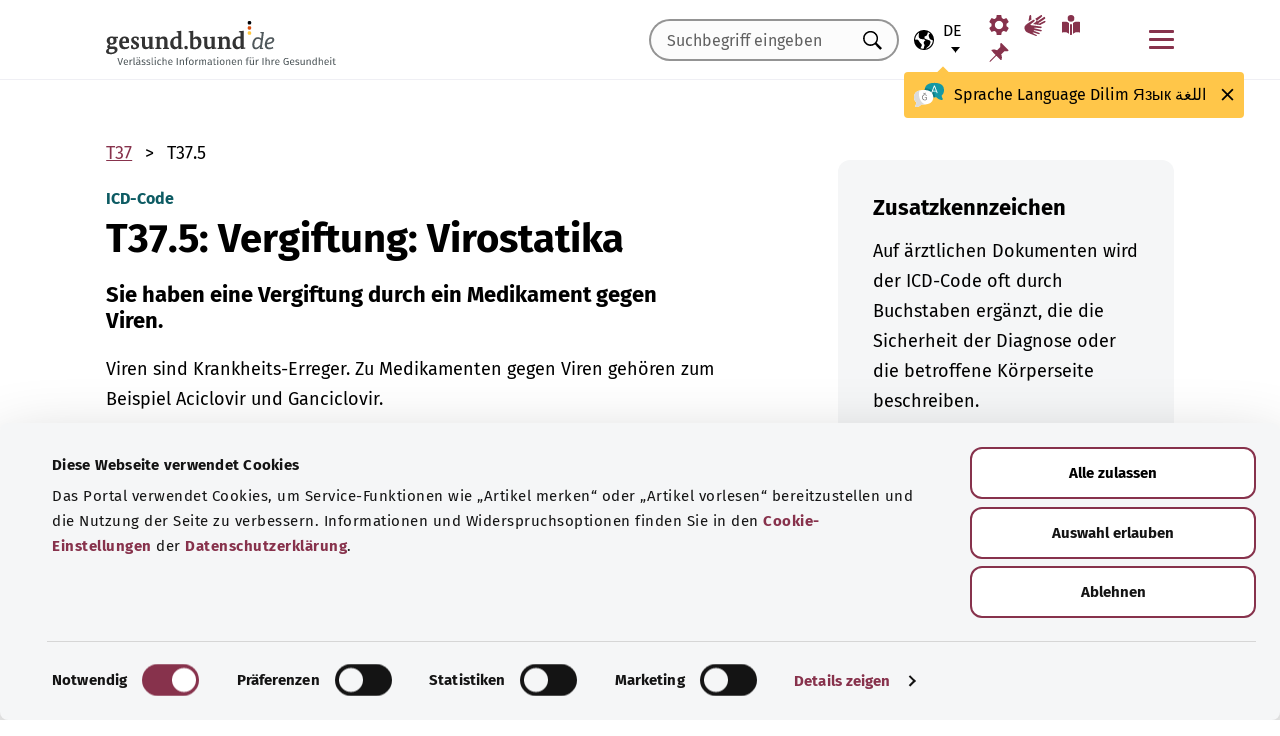

--- FILE ---
content_type: text/html; charset=utf-8
request_url: https://gesund.bund.de/icd-code-suche/t37-5
body_size: 13302
content:
<!DOCTYPE html>
<html lang="de">
<head> <meta charset="utf-8">
<!--	implemented by https://www.queo.de/	This website is powered by TYPO3 - inspiring people to share!	TYPO3 is a free open source Content Management Framework initially created by Kasper Skaarhoj and licensed under GNU/GPL.	TYPO3 is copyright 1998-2026 of Kasper Skaarhoj. Extensions are copyright of their respective owners.	Information and contribution at https://typo3.org/
-->
<link rel="icon" href="/_assets/1de4d85ce6099b066b6c08e5ccf4c407/Icons/favicon.ico" type="image/vnd.microsoft.icon">
<title>ICD-10-Code: T37.5 Vergiftung: Virostatika | gesund.bund.de</title>
<meta name="generator" content="TYPO3 CMS">
<meta name="viewport" content="width=device-width, initial-scale=1">
<meta name="description" content="Hier finden Sie Erläuterungen zum ICD-Diagnoseschlüssel „T37.5 Vergiftung: Virostatika“ und dessen Unterkategorien.">
<meta property="og:image" content="/fileadmin/_processed_/2/d/csm_220504_illustration-titelfoto-ICD_6009cb7abb.jpg">
<meta property="og:url" content="https://gesund.bund.de/icd-code-suche/t37-5">
<meta property="og:title" content="ICD-10-Code: T37.5 Vergiftung: Virostatika">
<meta property="og:description" content="Hier finden Sie Erläuterungen zum ICD-Diagnoseschlüssel „T37.5 Vergiftung: Virostatika“ und dessen Unterkategorien.">
<meta property="og:type" content="article">
<meta name="twitter:card" content="summary">
<meta name="twitter:title" content="ICD-10-Code: T37.5 Vergiftung: Virostatika">
<meta name="twitter:description" content="Hier finden Sie Erläuterungen zum ICD-Diagnoseschlüssel „T37.5 Vergiftung: Virostatika“ und dessen Unterkategorien.">
<meta name="google-site-verification" content="DcDbgl2Gs6a6MXyVLukxOnK8e1hkYHrhoEyVTiLoQ1g">
<meta name="apple-mobile-web-app-capable" content="no">
<link rel="preload" as="font" type="font/woff2" crossorigin="anonymous" href="/_assets/1de4d85ce6099b066b6c08e5ccf4c407/Fonts/FiraSans-Bold.woff2?1769076392" >
<link rel="preload" as="font" type="font/woff2" crossorigin="anonymous" href="/_assets/1de4d85ce6099b066b6c08e5ccf4c407/Fonts/FiraSans-Medium.woff2?1769076392" >
<link rel="preload" as="font" type="font/woff2" crossorigin="anonymous" href="/_assets/1de4d85ce6099b066b6c08e5ccf4c407/Fonts/FiraSans-Regular.woff2?1769076392" >
<link rel="stylesheet" href="/_assets/1de4d85ce6099b066b6c08e5ccf4c407/Css/main.bundle.css?1769076392" media="all" integrity="sha384-l+Tav4Ql7ABkDNV6lCHodr8iOqSpalX2FfB8JEc732noXCRjhB76k3hVkke2NcYA" crossorigin="anonymous">
<script> function loadSettings() { const value = '; ' + document.cookie; const parts = value.split('; gb_darstellung='); const data = parts.pop().split(';').shift(); const settings = data.length ? JSON.parse(data) : null; if (settings && settings.font_size) { document.documentElement.classList.remove('font-size--default'); document.documentElement.classList.add('font-size--' + settings.font_size); } if (settings && settings.color_scheme) { document.documentElement.classList.remove('color-scheme--default'); document.documentElement.classList.add('color-scheme--' + settings.color_scheme); } } loadSettings();
</script>
<script type="application/ld+json">{
    "@context": "http://schema.org",
    "@type": "BreadcrumbList",
    "itemListElement": [
        {
            "@type": "ListItem",
            "position": 1,
            "name": "ICD-Code-Suche",
            "item": "https://gesund.bund.de/icd-code-suche"
        },
        {
            "@type": "ListItem",
            "position": 2,
            "name": "T37.5"
        }
    ]
}</script>
<script type="application/ld+json">{
    "@context": "http://schema.org/",
    "@type": "FAQPage",
    "mainEntity": [
        {
            "@type": "Question",
            "name": "Was bedeutet der ICD-Code T37.5 G?",
            "acceptedAnswer": {
                "@type": "Answer",
                "text": "Sie haben eine Vergiftung durch ein Medikament gegen Viren."
            }
        },
        {
            "@type": "Question",
            "name": "Was bedeutet der ICD-Code T37.5 Z?",
            "acceptedAnswer": {
                "@type": "Answer",
                "text": "Sie hatten in der Vergangenheit eine Vergiftung durch ein Medikament gegen Viren."
            }
        },
        {
            "@type": "Question",
            "name": "Was bedeutet der ICD-Code T37.5 V?",
            "acceptedAnswer": {
                "@type": "Answer",
                "text": "Sie haben vermutlich eine Vergiftung durch ein Medikament gegen Viren."
            }
        }
    ]
}</script>
<link rel="apple-touch-icon" href="/apple-touch-icon.png"><script id="Cookiebot" src="https://consent.cookiebot.com/uc.js" data-cbid="b2486f07-ff46-419b-a561-fadf016f92ac" type="text/javascript" async></script>
<link rel="canonical" href="https://gesund.bund.de/icd-code-suche/t37-5">
<link rel="alternate" hreflang="de" href="https://gesund.bund.de/icd-code-suche/t37-5">
<link rel="alternate" hreflang="en" href="https://gesund.bund.de/en/icd-code-search/t37-5">
<link rel="alternate" hreflang="tr" href="https://gesund.bund.de/tr/icd-kodu-arama/t37-5">
<link rel="alternate" hreflang="ru" href="https://gesund.bund.de/ru/icd-code-suche/t37-5">
<link rel="alternate" hreflang="ar" href="https://gesund.bund.de/ar/icd-code-suche/t37-5">
<link rel="alternate" hreflang="x-default" href="https://gesund.bund.de/icd-code-suche/t37-5">
</head>
<body data-tracking-site="1">
<div class="app theme-default" data-type="110"> <div class="cookie-consent"> <div class="container"> <p class="cookie-consent__text">Das Portal verwendet Cookies, um Service-Funktionen wie „Artikel merken“ bereitzustellen und die Nutzung der Seite zu verbessern. Informationen und Widerspruchsoptionen finden Sie in den&nbsp;<a href="/datenschutz#c299" class="link link--default">Cookie-Einstellungen</a>&nbsp;der&nbsp;<a href="/datenschutz" class="link link--default">Datenschutzerklärung</a>.</p> <div class="cookie-consent__btn-group"> <button class="btn btn--outline disable">Ablehnen</button> <button class="btn btn--outline enable">Alle Cookies erlauben</button> </div> </div> </div>	<header class="header">
<div class="header__submenu"> <div class="container">	<a href="#skipNavigation30" class="visually-hidden">Navigation überspringen</a> <div class="header__wrapper-submenu"> <a href="/" class="header__submenu-item brand"> <picture> <img id="gesund-bund-logo" class="icon icon--brand" src="/_assets/1de4d85ce6099b066b6c08e5ccf4c407/Icons/gesund-logo.svg?1769076392" alt="gesund.bund.de - Verlässliche Informationen für Ihre Gesundheit" title="zur Startseite" width="330" height="64" /> <img id="gesund-bund-logo-dark-mode" class="icon icon--brand dark-mode" src="/_assets/1de4d85ce6099b066b6c08e5ccf4c407/Icons/gesund-logo--dark-mode.svg?1769076392" alt="gesund.bund.de - Verlässliche Informationen für Ihre Gesundheit" title="zur Startseite" width="330" height="64" /> </picture> </a> <div id="language-navigation"> <div class="language-picker"> <button id="select-language-btn" class="language-picker__btn tooltip-trigger" aria-controls="select-language-list" aria-label="Sprachauswahl" aria-describedby="current-language" aria-expanded="false"> <svg width="20" height="20" version="1.1" id="Layer_1" xmlns="http://www.w3.org/2000/svg" xmlns:xlink="http://www.w3.org/1999/xlink" x="0px" y="0px" viewBox="0 0 512 512" enable-background="new 0 0 512 512" xml:space="preserve" aria-hidden="true"> <path d="M437,75C388.7,26.6,324.4,0,256,0S123.3,26.6,75,75C26.6,123.3,0,187.6,0,256s26.6,132.7,75,181 c48.4,48.4,112.6,75,181,75s132.7-26.6,181-75c48.4-48.4,75-112.6,75-181S485.4,123.3,437,75z M252.9,347.3l10.6,21.1 c5.5,11,6.7,23.6,3.3,35.4l-22.3,77.9c-26.5-1.3-52.1-7.2-76-17.2l26.6-53.2c9.1-18.1,5.5-39.9-8.8-54.3l-13.8-13.8 c-21.3-21.3-39-45.9-52.5-72.8c-9.3-18.6-29.3-28.8-49.8-25.3l-40.2,6.7C31.1,193,54.5,137.9,96.2,96.2 c10.6-10.6,22.2-20.1,34.4-28.3l-11.7,82c0,0.3-0.1,0.6-0.1,0.9c-2.4,18.5,2.8,36.9,14.8,52.1c13,16.4,32.4,27,53.3,29.1l65,6.6 l42.9,21.5l-33,33C247.4,307.4,243.8,329.2,252.9,347.3z M415.8,415.8c-32.2,32.2-72.5,53.5-116.3,62l81.2-71.1 c10.6-9.2,18.5-21.2,22.9-34.5l16.4-49.2c4-11.9,3.1-24.7-2.5-35.9c-5.6-11.2-15.3-19.6-27.2-23.6l-64.6-21.5l-55.5-27.7 l-3.2-39.5c1.6-3.2,4.2-5.8,7.5-7.4l39.5-19.8c11.8-5.9,20.6-16.5,24.2-29.2l18.4-65c19.8,9.9,38.1,22.7,54.6,38.2L396,102 c-17.6,11.7-25.2,33.9-18.5,54l19.2,57.6c4.7,14,15.8,25.1,29.7,29.7l55.5,18.5C480.5,320,457.1,374.5,415.8,415.8z" /> </svg> <span id="current-language" class="active_language"> <span class="visually-hidden">Ausgewählte Sprache</span> <abbr title="Deutsch">de</abbr> </span> </button> <ul id="select-language-list" class="language-picker__list"> <li id="language-de" class="language-picker__option active"> <a href="https://gesund.bund.de/icd-code-suche/t37-5" hreflang="de" title="deutsch"> <span>Deutsch</span> </a> </li> <li id="language-en" class="language-picker__option "> <a href="https://gesund.bund.de/en/icd-code-search/t37-5" hreflang="en" title="englisch"> <span>English</span> </a> </li> <li id="language-tr" class="language-picker__option "> <a href="https://gesund.bund.de/tr/icd-kodu-arama/t37-5" hreflang="tr" title="türkisch"> <span>Türkçe</span> </a> </li> <li id="language-ru" class="language-picker__option "> <a href="https://gesund.bund.de/ru/icd-code-suche/t37-5" hreflang="ru" title="russisch"> <span>Русский</span> </a> </li> <li id="language-ar" class="language-picker__option "> <a href="https://gesund.bund.de/ar/icd-code-suche/t37-5" hreflang="ar" title="arabisch"> <span>عربي</span> </a> </li> </ul> </div> <div id="tooltip_language" class="tooltip tooltip--lang" role="tooltip" hidden aria-hidden="true"> <svg height="30" width="30" viewBox="0 0 512 415" aria-hidden="true" xmlns="http://www.w3.org/2000/svg"> <g fill="none"> <path d="m347.939.356c89.491 0 164.061 30.492 164.061 123.688 0 39.308-13.272 67.453-35.329 86.867-4.005 3.525-5.715 8.976-4.326 14.127 3.903 14.48 9.536 29.7 17.262 43.91 5.927 10.9-2.075 24.048-14.477 23.702-30.009-.836-62.771-14.812-87.325-41.505-2.922-3.177-7.103-4.882-11.405-4.53-9.262.757-18.773 1.118-28.462 1.118-89.491 0-164.061-30.492-164.061-123.688 0-93.197 74.572-123.689 164.062-123.689z" fill="#1598a4" /> <path d="m296.422 122.871c-27.969-18.07-64.598-28.515-109.1-31.162-2.253 9.825-3.443 20.58-3.443 32.335 0 93.196 74.57 123.688 164.061 123.688 3.718 0 7.401-.071 11.062-.179.006-.645.024-1.283.024-1.931 0-53.841-21.648-96.288-62.604-122.751z" fill="#117a83" /> <path d="m401.315 166.7-43.695-115.784c-.025-.068-.053-.137-.08-.204-1.573-3.826-5.262-6.297-9.398-6.297h-.009c-4.141.004-7.829 2.482-9.396 6.314-.023.057-.046.113-.067.171l-44.098 115.78c-1.475 3.87.469 8.203 4.34 9.678 3.866 1.474 8.203-.468 9.678-4.34l9.142-24.004h60.498l9.051 23.983c1.133 3.003 3.987 4.854107 7.017 4.854107.88 0 1.775-.157107 2.647-.486107 3.876-1.462 5.832-5.789 4.37-9.665zm-77.87-33.686 24.675-64.786 24.449 64.786z" fill="#fff" /> <path d="m0 245.623c0 39.307 13.272 67.453 35.329 86.867 4.005 3.525 5.715 8.976 4.326 14.127-3.903 14.48-9.536 29.7-17.262 43.909-5.927 10.9 2.075 24.048 14.477 23.702 30.009-.836 62.771-14.812 87.325-41.505 2.922-3.177 7.103-4.882 11.405-4.53 9.262.757 18.773 1.118 28.462 1.118 89.491 0 164.061-30.492 164.061-123.688s-74.572-123.689-164.062-123.689c-89.491 0-164.061 30.493-164.061 123.689z" fill="#fff" /> <path d="m98.158 128.732c-57.403 13.375-98.158 47.997-98.158 116.891 0 39.307 13.272 67.453 35.329 86.867 4.005 3.525 5.715 8.976 4.326 14.127-3.903 14.48-9.536 29.7-17.262 43.909-5.927 10.9 2.075 24.048 14.477 23.702 30.009-.836 62.771-14.812 87.325-41.505 2.922-3.177 7.103-4.882 11.405-4.53 9.262.757 18.773 1.118 28.461 1.118 9.979 0 19.771-.382 29.296-1.185-109.038-33.437-126.653-188.039-95.199-239.394z" fill="#dbdbdb" /> <path d="m179.96 191.28c2.613333 0 5.04-.466667 7.28-1.4s4.293333-2.473333 6.16-4.62c1.586667-1.773333 2.893333-3.803333 3.92-6.09s1.68-4.55 1.96-6.79c.186667-2.053333.023333-3.383333-.49-3.99s-1.283333-.91-2.31-.91-1.843333.233333-2.45.7-1.096667 1.353333-1.47 2.66h.14c-.746667 2.52-2.146667 4.83-4.2 6.93s-4.853333 3.15-8.4 3.15c-3.266667 0-5.973333-1.003333-8.12-3.01s-3.453333-4.503333-3.92-7.49c-.186667-.933333-.513333-1.75-.98-2.45s-1.353333-.956667-2.66-.77c-.933333.186667-1.68.676667-2.24 1.47s-.746667 2.03-.56 3.71c.186667 2.426667.653333 4.713333 1.4 6.86s1.96 4.153333 3.64 6.02c1.773333 2.053333 3.826667 3.57 6.16 4.55s4.713333 1.47 7.14 1.47zm4.2 108.08c7.186667 0 13.276667-1.236667 18.27-3.71s9.053333-5.716667 12.18-9.73 5.39-8.61 6.79-13.79 2.1-10.523333 2.1-16.03c0-3.92-.583333-6.58-1.75-7.98s-3.243333-2.1-6.23-2.1h-25.34c-4.386667 0-6.58 1.773333-6.58 5.32 0 3.266667 2.193333 4.9 6.58 4.9h22.26c0 4.293333-.513333 8.423333-1.54 12.39s-2.66 7.49-4.9 10.57-5.133333 5.53-8.68 7.35-7.886667 2.73-13.02 2.73c-5.04 0-9.683333-1.096667-13.93-3.29s-7.91-5.133333-10.99-8.82-5.483333-8.003333-7.21-12.95-2.59-10.173333-2.59-15.68c0-5.32.863333-10.43 2.59-15.33s4.083333-9.24 7.07-13.02 6.51-6.813333 10.57-9.1 8.423333-3.43 13.09-3.43c2.24 0 4.363333.163333 6.37.49s3.99.91 5.95 1.75 3.943333 1.96 5.95 3.36 4.13 3.173333 6.37 5.32c1.026667 1.026667 2.053333 1.68 3.08 1.96s1.983333.28 2.87 0 1.656667-.7 2.31-1.26 1.166667-1.166667 1.54-1.82c1.12-1.773333.606667-3.943333-1.54-6.51s-5.32-5.063333-9.52-7.49c-3.733333-2.146667-7.466667-3.616667-11.2-4.41s-7.606667-1.19-11.62-1.19c-6.906667 0-13.136667 1.423333-18.69 4.27s-10.29 6.626667-14.21 11.34-6.93 10.173333-9.03 16.38-3.15 12.67-3.15 19.39c0 6.906667 1.073333 13.393333 3.22 19.46s5.226667 11.363333 9.24 15.89 8.82 8.12 14.42 10.78 11.9 3.99 18.9 3.99z" fill="#5e5e5e" /> </g> </svg> <span> <span lang="de">Sprache</span> <span lang="en">Language</span> <span lang="tr">Dilim</span> <span lang="ru">Язык</span> <span lang="ar">اللغة</span> </span> <button class="tooltip__close" title="Schließen"> <img class="icon icon--close" src="/_assets/1de4d85ce6099b066b6c08e5ccf4c407/Icons/close.svg?1769076392" alt=""> </button> <div class="tooltip__arrow" data-popper-arrow></div> </div> </div> <a class="header__submenu-item search" title="Zur Suche" href="/suche"> <svg width="20" height="20" viewBox="0 0 20 20" xmlns="http://www.w3.org/2000/svg" aria-hidden="true" focusable="false"> <path d="M13.19 11.846l-.187.328 5.062 5.11-1.594 1.593-5.062-5.109-.328.234c-1.25.782-2.547 1.172-3.89 1.172-1.97 0-3.65-.703-5.04-2.11C.761 11.66.065 9.972.065 8.003c0-1.968.695-3.648 2.086-5.039 1.39-1.39 3.07-2.086 5.04-2.086 1.968 0 3.648.696 5.038 2.086 1.39 1.391 2.086 3.07 2.086 5.04a7.066 7.066 0 01-1.125 3.843zm-2.015-7.828c-1.094-1.094-2.422-1.64-3.985-1.64-1.562 0-2.89.546-3.984 1.64-1.094 1.094-1.64 2.422-1.64 3.984 0 1.563.546 2.891 1.64 3.985 1.094 1.094 2.422 1.64 3.984 1.64 1.563 0 2.89-.546 3.985-1.64 1.125-1.125 1.687-2.453 1.687-3.985 0-1.53-.562-2.859-1.687-3.984z" fill-rule="evenodd"/> </svg> <span class="label">Suche</span> </a> <nav id="navigation-burger-trigger" aria-label="Hauptnavigation"> <button type="button" data-toggle="collapse" data-target="#navbar-collapse-grid" aria-expanded="false" aria-labelledby="navigation-burger-trigger-label" class="header__submenu-item btn--nav-toggle" aria-controls="navigation-main"> <span class="icon"> <span aria-hidden="true"></span> <span aria-hidden="true"></span> <span aria-hidden="true"></span> </span> <span id="navigation-burger-trigger-label" class="label">Menü</span> </button> </nav> <nav id="service-navigation-desktop" aria-label="Meta-Navigation"> <ul class="accessibility-list"> <li> <a href="/barrierefreiheit/darstellung" class="link link--default header__submenu-item accessibility-settings"> <svg width="20" height="20" viewBox="0 0 483 497" xmlns="http://www.w3.org/2000/svg" focusable="false" aria-hidden="true"> <title>Darstellung</title> <path d="M477.966 318.39l-52.307-43.782c1.334-9.13 1.982-17.715 1.982-26.108s-.648-16.978-1.983-26.108l52.308-43.783a10.34 10.34 0 002.326-13.114l-47.626-82.49a10.369 10.369 0 00-12.518-4.55l-63.975 23.377c-13.681-10.708-28.879-19.455-45.31-26.058l-11.77-67.211A10.359 10.359 0 00288.891 0h-95.25c-5.025 0-9.333 3.61-10.202 8.565l-11.77 67.211c-16.431 6.603-31.628 15.35-45.31 26.058L62.384 78.455c-4.702-1.75-10.01.192-12.518 4.55L2.24 165.496a10.34 10.34 0 002.325 13.114l52.307 43.783c-1.334 9.13-1.981 17.715-1.981 26.108s.647 16.978 1.982 26.108L4.565 318.391a10.34 10.34 0 00-2.325 13.114l47.625 82.49c2.528 4.358 7.846 6.279 12.518 4.55l63.976-23.378c13.68 10.708 28.878 19.455 45.31 26.058l11.769 67.211a10.359 10.359 0 0010.202 8.565h95.25c5.026 0 9.334-3.61 10.202-8.565l11.77-67.211c16.431-6.603 31.629-15.35 45.31-26.058l63.975 23.378c4.702 1.689 10-.192 12.518-4.55l47.626-82.49a10.34 10.34 0 00-2.325-13.114zm-236.7 33.652c-57.09 0-103.542-46.452-103.542-103.542s46.452-103.542 103.542-103.542S344.808 191.411 344.808 248.5s-46.452 103.542-103.542 103.542z" fill-rule="nonzero" /> </svg> <span class="header__submenu-item_name">Darstellung</span> </a> </li> <li> <a href="/barrierefreiheit/gebaerdensprache" class="link link--default header__submenu-item sign-language"> <svg width="22" height="23" xmlns="http://www.w3.org/2000/svg" focusable="false" aria-hidden="true"> <title>Gebärdensprache</title> <path d="M3.08 9.87l5.81-3.81A1.57 1.57 0 0110 5.73a1 1 0 01.71.65.65.65 0 01-.12.77 5.28 5.28 0 01-.86.75l-3 2.29a.48.48 0 00-.15.63c.11.21.4.35.85.42l9.43 1.33a.74.74 0 01.56.24.76.76 0 01.22.56.79.79 0 01-.78.78l-6.28-.51c-.27 0-.42.09-.43.27s.13.32.43.4l6.49 1.62a.71.71 0 01.58.91c-.09.47-.45.64-1.07.5l-6.18-1.18c-.36-.07-.57 0-.63.26s.07.43.38.56l5.12 1.88a.65.65 0 01.27.25.6.6 0 01.12.36.67.67 0 01-.21.5.7.7 0 01-.49.2h-.18L9.4 18.49c-.35-.11-.58-.06-.67.14s0 .39.31.56L12.56 21a.56.56 0 01.23.71c-.09.33-.42.39-1 .17q-8.15-3-9.56-4.1A5 5 0 011 16.05a4.89 4.89 0 01-.5-2.13 4.94 4.94 0 01.08-.87 8.41 8.41 0 01.21-.83 10.4 10.4 0 011-1.27 8.37 8.37 0 011.27-1.06zM5.37 2C5 4 4.7 5.76 4.55 7.35l2.89-1.89-.33-3.77C7 1.16 6.73.92 6.26 1s-.76.39-.87 1zm5.83 2.87l5.59-3.63a.83.83 0 011.21.25.9.9 0 01-.29 1.31l-4.44 3.69a.37.37 0 000 .58.42.42 0 00.62 0l5.85-3.89a.82.82 0 011.31.32 1 1 0 01-.41 1.5l-6 3.93a.35.35 0 00-.1.49c.11.2.33.21.66.05L20.33 7a.48.48 0 01.18-.08.58.58 0 01.19 0 .77.77 0 01.56.23.75.75 0 01.24.54.81.81 0 01-.15.48.86.86 0 01-.38.28c-1.69.92-3.28 1.76-4.75 2.54L10 10.26c-.7-.11-.83-.34-.39-.68s.88-.66 1.29-1 .8-.69 1.17-1a1.39 1.39 0 00.28-.43 1.32 1.32 0 00.1-.53 1.3 1.3 0 00-.09-.49 2.22 2.22 0 00-.23-.43 1.92 1.92 0 00-.93-.83z" /> </svg> <span class="header__submenu-item_name">Gebärdensprache</span> </a> </li> <li> <a href="/barrierefreiheit/leichte-sprache" class="link link--default header__submenu-item easy-language"> <svg width="20" height="20" viewBox="0 0 448 497" xmlns="http://www.w3.org/2000/svg" focusable="false" aria-hidden="true"> <title>Leichte Sprache</title> <g fill-rule="evenodd"> <path d="M249.81 218.987c-5.316 4.663-8.737 7.92-9.263 8.43-9.34 9.34-24.54 9.34-33.855.025-.118-.118-3.672-3.528-9.29-8.476V489.08c8.034 4.921 17.152 7.891 26.268 7.891 9.113 0 18.167-3.059 26.14-7.97V218.988zM114.99 432.646c19.06 5.774 41.273 22.082 56.209 34.354V198.076c-14.758-10.679-32.105-21.343-48.608-26.343-37.758-11.439-108.516-.857-111.485-.41L0 173.038v262.333l15.098-2.315c18.527-2.842 73.33-8.497 99.892-.41zM324.621 171.733c-16.396 4.966-33.79 15.687-48.607 26.415v268.854c15.935-13.022 38.078-28.862 56.208-34.356 26.588-8.087 81.366-2.444 99.893.41l15.098 2.315V173.038l-11.106-1.715c-2.982-.448-73.78-11.042-111.486.41z" fill-rule="nonzero" /> <circle cx="223.606" cy="83.405" r="83.032" /> </g> </svg> <span class="header__submenu-item_name">Leichte Sprache</span> </a> </li> <li> <a href="/merkzettel" class="link link--default header__submenu-item bookmarks" title="Merkzettel"> <svg width="20" height="19" viewBox="0 0 498 497" xmlns="http://www.w3.org/2000/svg" focusable="false" aria-hidden="true"> <title>Merkzettel</title> <path d="M0 497l31.066-12.135 152.417-150.96 107.274 108.244c1.618 1.618 3.398 2.832 5.34 3.64 1.941.81 3.883 1.214 5.824 1.214.648 0 1.295-.08 1.942-.242a7.979 7.979 0 011.942-.243c2.588-.647 4.854-1.942 6.795-3.883a18.867 18.867 0 004.369-6.796c6.796-22.652 9.304-45.79 7.524-69.413-1.78-23.623-7.686-46.275-17.718-67.956l85.917-85.917c6.148 1.942 12.54 3.398 19.173 4.369 6.634.97 13.51 1.456 20.63 1.456 8.414 0 17.151-.647 26.212-1.942 9.06-1.294 18.284-3.398 27.668-6.31 2.589-.97 4.773-2.427 6.553-4.369 1.78-1.941 2.993-4.206 3.64-6.795a15.776 15.776 0 000-7.767c-.647-2.588-1.941-4.854-3.883-6.795L314.057 4.8c-1.942-1.942-4.207-3.317-6.796-4.126-2.589-.809-5.34-.89-8.252-.243-2.589.648-4.854 1.942-6.796 3.884a18.866 18.866 0 00-4.368 6.795c-5.178 17.151-8.09 33.574-8.738 49.269-.647 15.695 1.133 30.661 5.34 44.9-.647.323-1.133.647-1.456.97l-.971.971-83.004 83.005a206.935 206.935 0 00-41.26-14.077 194.331 194.331 0 00-43.2-4.854c-9.061 0-18.041.647-26.94 1.941a172.687 172.687 0 00-25.97 5.825 18.866 18.866 0 00-6.795 4.369c-1.942 1.942-3.236 4.207-3.884 6.796-.647 2.588-.566 5.177.243 7.766.81 2.589 2.184 4.854 4.126 6.796L161.64 312.06 12.62 463.021 0 497z" fill-rule="nonzero" /> </svg> <span class="header__submenu-item_name" role="status" aria-atomic=true>Merkzettel (<span class="bookmark_link-count">0</span>)</span> </a> </li> </ul> </nav>
<div class="search-input"> <form action="/suche" class="search-form"> <input class="input--text search-form__input typeahead" type="text" name="q" value="" placeholder="Suchbegriff eingeben" aria-label="Suchbegriff eingeben" data-provide="typeahead" autocomplete="off" role="combobox" /> <button type="button" tabindex="-1" style="visibility: visible;" class="remove_input_value">+</button> <!-- set the hidden field "mode" (get parameter) for result page if only tag-item (auto-complete) selected name="mode" value="like-tag" --> <button type="submit" class="search-form__submit" title="Suchen"> <span class="visually-hidden"> Suchen </span> </button> </form>
</div> </div> </div> <div id="skipNavigation30" class="visually-hidden">&nbsp;</div>
</div>	<div id="navbar-collapse-grid" class="header__mainmenu"> <div class="container"> <nav id="navigation-main" aria-label="Hauptnavigation"> <a href="#skipNavigation40" class="visually-hidden">Navigation überspringen</a> <ul class="header__wrapper-mainmenu"> <li class="header__mainmenu-item "> <a href="#" class="header__mainmenu-link" title="Gesundheitsversorgung" role="button" aria-expanded="false"> Gesundheitsversorgung </a> <div class="dropdown-menu" tabindex="-1"> <div class="container dropdown-menu__wrapper"> <h2 class="dropdown-menu__title">Gesundheits&shy;versorgung</h2> <ul class="dropdown-menu__list "> <li class="dropdown-menu__item "> <h3 class="dropdown-menu__list-title">Gesundheitswesen </h3> </li> <li class="dropdown-menu__item "> <a class="link--default dropdown-menu__link" href="/themen/das-gesundheitssystem" title="Das Gesundheitssystem"> Das Gesundheitssystem </a> </li> <li class="dropdown-menu__item "> <a class="link--default dropdown-menu__link" href="https://gesund.bund.de/themen/gesundheitskompetenz" title="Gesundheitskompetenz"> Gesundheitskompetenz </a> </li> <li class="dropdown-menu__item "> <a class="link--default dropdown-menu__link" href="/gesundheitsversorgung/beratung-und-hilfe" title="Beratung und Hilfe"> Beratung und Hilfe </a> </li> <li class="dropdown-menu__item "> <a class="link--default dropdown-menu__link" href="https://gesund.bund.de/themen/rechte-fuer-patienten" title="Patientenrechte"> Patientenrechte </a> </li> <li class="dropdown-menu__item "> <a class="link--default dropdown-menu__link" href="/themen/selbsthilfe" title="Selbsthilfe"> Selbsthilfe </a> </li> </ul> <ul class="dropdown-menu__list "> <li class="dropdown-menu__item "> <h3 class="dropdown-menu__list-title">Leistungen </h3> </li> <li class="dropdown-menu__item "> <a class="link--default dropdown-menu__link" href="/themen/krankenversicherung" title="Krankenversicherung"> Krankenversicherung </a> </li> <li class="dropdown-menu__item "> <a class="link--default dropdown-menu__link" href="https://gesund.bund.de/themen/leistungen-fuer-versicherte" title="Leistungen für Versicherte"> Leistungen für Versicherte </a> </li> <li class="dropdown-menu__item "> <a class="link--default dropdown-menu__link" href="https://gesund.bund.de/themen/sozialleistungen" title="Sozialleistungen"> Sozialleistungen </a> </li> <li class="dropdown-menu__item "> <a class="link--default dropdown-menu__link" href="https://gesund.bund.de/themen/arzneimittel" title="Arzneimittel"> Arzneimittel </a> </li> <li class="dropdown-menu__item "> <a class="link--default dropdown-menu__link" href="/themen/vorsorge-und-frueherkennung" title="Vorsorge und Früherkennung"> Vorsorge und Früherkennung </a> </li> <li class="dropdown-menu__item "> <a class="link--default dropdown-menu__link" href="/special/genetische-untersuchungen" title="Genetische Untersuchungen"> Genetische Untersuchungen </a> </li> <li class="dropdown-menu__item "> <a class="link--default dropdown-menu__link" href="/ausserklinische-intensivpflege" title="Außerklinische Intensivpflege"> Außerklinische Intensivpflege </a> </li> </ul> <button class="btn btn--close dropdown-menu__close"> Schließen <img class="icon icon--close" src="/_assets/1de4d85ce6099b066b6c08e5ccf4c407/Icons/close.svg?1769076392" alt=""> </button> </div> </div> </li> <li class="header__mainmenu-item "> <a href="#" class="header__mainmenu-link" title="Pflege" role="button" aria-expanded="false"> Pflege </a> <div class="dropdown-menu" tabindex="-1"> <div class="container dropdown-menu__wrapper"> <h2 class="dropdown-menu__title">Pflege</h2> <ul class="dropdown-menu__list "> <li class="dropdown-menu__item "> <h3 class="dropdown-menu__list-title">Themen </h3> </li> <li class="dropdown-menu__item "> <a class="link--default dropdown-menu__link" href="/themen/pflegeversorgung" title="Pflegeversorgung"> Pflegeversorgung </a> </li> <li class="dropdown-menu__item "> <a class="link--default dropdown-menu__link" href="/themen/pflegeleistungen" title="Pflegeleistungen"> Pflegeleistungen </a> </li> <li class="dropdown-menu__item "> <a class="link--default dropdown-menu__link" href="/themen/pflegende-angehoerige" title="Pflegende Angehörige"> Pflegende Angehörige </a> </li> <li class="dropdown-menu__item "> <a class="link--default dropdown-menu__link" href="/themen/pflegealltag-und-wohnen" title="Pflegealltag und Wohnen"> Pflegealltag und Wohnen </a> </li> </ul> <button class="btn btn--close dropdown-menu__close"> Schließen <img class="icon icon--close" src="/_assets/1de4d85ce6099b066b6c08e5ccf4c407/Icons/close.svg?1769076392" alt=""> </button> </div> </div> </li> <li class="header__mainmenu-item "> <a href="#" class="header__mainmenu-link" title="Gesundheit Digital" role="button" aria-expanded="false"> Gesundheit Digital </a> <div class="dropdown-menu" tabindex="-1"> <div class="container dropdown-menu__wrapper"> <h2 class="dropdown-menu__title">Gesundheit Digital</h2> <ul class="dropdown-menu__list "> <li class="dropdown-menu__item "> <h3 class="dropdown-menu__list-title">Digitalisierung im Gesundheitswesen </h3> </li> <li class="dropdown-menu__item "> <a class="link--default dropdown-menu__link" href="/themen/gesundheitsdaten" title="Gesundheitsdaten"> Gesundheitsdaten </a> </li> <li class="dropdown-menu__item "> <a class="link--default dropdown-menu__link" href="/themen/gesundheit-und-digitalisierung" title="Gesundheit und Digitalisierung"> Gesundheit und Digitalisierung </a> </li> <li class="dropdown-menu__item "> <a class="link--default dropdown-menu__link" href="/themen/telemedizin" title="Telemedizin"> Telemedizin </a> </li> </ul> <ul class="dropdown-menu__list "> <li class="dropdown-menu__item "> <h3 class="dropdown-menu__list-title">Digitale Anwendungen </h3> </li> <li class="dropdown-menu__item "> <a class="link--default dropdown-menu__link" href="/themen/elektronische-patientenakte-epa" title="Elektronische Patientenakte (ePA)"> Elektronische Patientenakte (ePA) </a> </li> <li class="dropdown-menu__item "> <a class="link--default dropdown-menu__link" href="/themen/elektronische-gesundheitskarte-egk" title="Elektronische Gesundheitskarte"> Elektronische Gesundheitskarte </a> </li> <li class="dropdown-menu__item "> <a class="link--default dropdown-menu__link" href="/themen/gesundheits-apps-diga-und-dipa" title="Gesundheits-Apps (DiGA und DiPA)"> Gesundheits-Apps (DiGA und DiPA) </a> </li> <li class="dropdown-menu__item "> <a class="link--default dropdown-menu__link" href="/gesundheit-digital/alles-zum-e-rezept" title="E-Rezept"> E-Rezept </a> </li> <li class="dropdown-menu__item "> <a class="link--default dropdown-menu__link" href="/die-elektronische-arbeitsunfaehigkeitsbescheinigung-eau" title="Elektronische Arbeitsunfähigkeitsbescheinigung"> Elektronische Arbeitsunfähigkeitsbescheinigung </a> </li> </ul> <button class="btn btn--close dropdown-menu__close"> Schließen <img class="icon icon--close" src="/_assets/1de4d85ce6099b066b6c08e5ccf4c407/Icons/close.svg?1769076392" alt=""> </button> </div> </div> </li> <li class="header__mainmenu-item "> <a href="#" class="header__mainmenu-link" title="Gesund leben" role="button" aria-expanded="false"> Gesund leben </a> <div class="dropdown-menu" tabindex="-1"> <div class="container dropdown-menu__wrapper"> <h2 class="dropdown-menu__title">Gesund leben</h2> <ul class="dropdown-menu__list "> <li class="dropdown-menu__item "> <h3 class="dropdown-menu__list-title">Gesund bleiben </h3> </li> <li class="dropdown-menu__item "> <a class="link--default dropdown-menu__link" href="/themen/vorsorge-und-frueherkennung" title="Vorsorge und Früherkennung"> Vorsorge und Früherkennung </a> </li> <li class="dropdown-menu__item "> <a class="link--default dropdown-menu__link" href="/themen/ernaehrung-und-bewegung" title="Ernährung und Bewegung"> Ernährung und Bewegung </a> </li> <li class="dropdown-menu__item "> <a class="link--default dropdown-menu__link" href="/themen/psyche-und-wohlbefinden" title="Psyche und Wohlbefinden"> Psyche und Wohlbefinden </a> </li> <li class="dropdown-menu__item "> <a class="link--default dropdown-menu__link" href="https://gesund.bund.de/themen/retten-und-helfen" title="Retten und helfen"> Retten und helfen </a> </li> <li class="dropdown-menu__item "> <a class="link--default dropdown-menu__link" href="/themen/sucht-bewaeltigen" title="Sucht bewältigen"> Sucht bewältigen </a> </li> <li class="dropdown-menu__item "> <a class="link--default dropdown-menu__link" href="/themen/umwelt-und-gesundheit" title="Umwelt und Gesundheit"> Umwelt und Gesundheit </a> </li> </ul> <ul class="dropdown-menu__list "> <li class="dropdown-menu__item "> <h3 class="dropdown-menu__list-title">Lebensphasen </h3> </li> <li class="dropdown-menu__item "> <a class="link--default dropdown-menu__link" href="/themen/gesund-aufwachsen" title="Gesund aufwachsen"> Gesund aufwachsen </a> </li> <li class="dropdown-menu__item "> <a class="link--default dropdown-menu__link" href="/themen/gesund-am-arbeitsplatz" title="Gesund am Arbeitsplatz"> Gesund am Arbeitsplatz </a> </li> <li class="dropdown-menu__item "> <a class="link--default dropdown-menu__link" href="/themen/schwangerschaft-und-geburt" title="Schwangerschaft und Geburt"> Schwangerschaft und Geburt </a> </li> <li class="dropdown-menu__item "> <a class="link--default dropdown-menu__link" href="/themen/gesund-im-alter" title="Gesund im Alter"> Gesund im Alter </a> </li> </ul> <button class="btn btn--close dropdown-menu__close"> Schließen <img class="icon icon--close" src="/_assets/1de4d85ce6099b066b6c08e5ccf4c407/Icons/close.svg?1769076392" alt=""> </button> </div> </div> </li> <li class="header__mainmenu-item "> <a href="#" class="header__mainmenu-link" title="Krankheiten" role="button" aria-expanded="false"> Krankheiten </a> <div class="dropdown-menu" tabindex="-1"> <div class="container dropdown-menu__wrapper"> <h2 class="dropdown-menu__title">Krankheiten</h2> <ul class="dropdown-menu__list "> <li class="dropdown-menu__item "> <h3 class="dropdown-menu__list-title">Themen </h3> </li> <li class="dropdown-menu__item "> <a class="link--default dropdown-menu__link" href="/themen/atemwege" title="Atemwege"> Atemwege </a> </li> <li class="dropdown-menu__item "> <a class="link--default dropdown-menu__link" href="/themen/augen" title="Augen"> Augen </a> </li> <li class="dropdown-menu__item "> <a class="link--default dropdown-menu__link" href="/themen/blut-und-lymphsystem" title="Blut- und Lymphsystem"> Blut- und Lymphsystem </a> </li> <li class="dropdown-menu__item "> <a class="link--default dropdown-menu__link" href="/themen/geschlechtsorgane" title="Geschlechtsorgane"> Geschlechtsorgane </a> </li> <li class="dropdown-menu__item "> <a class="link--default dropdown-menu__link" href="/themen/hals-nase-und-ohren" title="Hals, Nase und Ohren"> Hals, Nase und Ohren </a> </li> <li class="dropdown-menu__item "> <a class="link--default dropdown-menu__link" href="/themen/haut" title="Haut"> Haut </a> </li> <li class="dropdown-menu__item "> <a class="link--default dropdown-menu__link" href="/themen/herz-und-kreislauf" title="Herz und Kreislauf"> Herz und Kreislauf </a> </li> <li class="dropdown-menu__item "> <a class="link--default dropdown-menu__link" href="/themen/hormone" title="Hormone"> Hormone </a> </li> <li class="dropdown-menu__item "> <a class="link--default dropdown-menu__link" href="/themen/immunsystem" title="Immunsystem"> Immunsystem </a> </li> <li class="dropdown-menu__item "> <a class="link--default dropdown-menu__link" href="/themen/kopf-und-nerven" title="Kopf und Nerven"> Kopf und Nerven </a> </li> <li class="dropdown-menu__item "> <a class="link--default dropdown-menu__link" href="/themen/psyche" title="Psyche"> Psyche </a> </li> <li class="dropdown-menu__item "> <a class="link--default dropdown-menu__link" href="/themen/muskeln-knochen-und-gelenke" title="Muskeln, Knochen und Gelenke"> Muskeln, Knochen und Gelenke </a> </li> <li class="dropdown-menu__item "> <a class="link--default dropdown-menu__link" href="/themen/nieren-und-harnwege" title="Nieren und Harnwege"> Nieren und Harnwege </a> </li> <li class="dropdown-menu__item "> <a class="link--default dropdown-menu__link" href="/themen/verdauung-und-stoffwechsel" title="Verdauung und Stoffwechsel"> Verdauung und Stoffwechsel </a> </li> <li class="dropdown-menu__item "> <a class="link--default dropdown-menu__link" href="/themen/zaehne-und-zahnfleisch" title="Zähne und Zahnfleisch"> Zähne und Zahnfleisch </a> </li> </ul> <ul class="dropdown-menu__list "> <li class="dropdown-menu__item "> <h3 class="dropdown-menu__list-title">Besondere Themen </h3> </li> <li class="dropdown-menu__item "> <a class="link--default dropdown-menu__link" href="/special/allergien" title="Allergien"> Allergien </a> </li> <li class="dropdown-menu__item "> <a class="link--default dropdown-menu__link" href="https://gesund.bund.de/themen/coronavirus" title="Coronavirus"> Coronavirus </a> </li> <li class="dropdown-menu__item "> <a class="link--default dropdown-menu__link" href="/themen/infektionen-und-infektionskrankheiten" title="Infektionen und Infektionskrankheiten"> Infektionen und Infektionskrankheiten </a> </li> <li class="dropdown-menu__item "> <a class="link--default dropdown-menu__link" href="/impfchecks" title="Impfchecks"> Impfchecks </a> </li> <li class="dropdown-menu__item "> <a class="link--default dropdown-menu__link" href="/themen/krebs" title="Krebs"> Krebs </a> </li> <li class="dropdown-menu__item "> <a class="link--default dropdown-menu__link" href="/krankheiten-a-bis-z" title="Krankheiten A-Z"> Krankheiten A-Z </a> </li> </ul> <button class="btn btn--close dropdown-menu__close"> Schließen <img class="icon icon--close" src="/_assets/1de4d85ce6099b066b6c08e5ccf4c407/Icons/close.svg?1769076392" alt=""> </button> </div> </div> </li> <li class="header__mainmenu-item active"> <a href="#" class="header__mainmenu-link" title="Service" role="button" aria-expanded="false"> Service </a> <div class="dropdown-menu" tabindex="-1"> <div class="container dropdown-menu__wrapper"> <h2 class="dropdown-menu__title">Service</h2> <ul class="dropdown-menu__list "> <li class="dropdown-menu__item "> <h3 class="dropdown-menu__list-title">Informationen </h3> </li> <li class="dropdown-menu__item "> <a class="link--default dropdown-menu__link" href="https://gesund.bund.de/notfallnummern" title="Notfallnummern"> Notfallnummern </a> </li> <li class="dropdown-menu__item "> <a class="link--default dropdown-menu__link" href="/icd-ops-code-suche" title="ICD-/OPS-Codes"> ICD-/OPS-Codes </a> </li> <li class="dropdown-menu__item "> <a class="link--default dropdown-menu__link" href="/krankheiten-a-bis-z" title="Krankheiten A-Z"> Krankheiten A-Z </a> </li> <li class="dropdown-menu__item "> <a class="link--default dropdown-menu__link" href="/informationen/glossar" title="Glossar"> Glossar </a> </li> <li class="dropdown-menu__item "> <a class="link--default dropdown-menu__link" href="https://infektionsradar.gesund.bund.de/" title="Infektionsradar"> Infektionsradar </a> </li> <li class="dropdown-menu__item "> <a class="link--default dropdown-menu__link" href="/service/mediathek" title="Mediathek"> Mediathek </a> </li> </ul> <ul class="dropdown-menu__list "> <li class="dropdown-menu__item active"> <h3 class="dropdown-menu__list-title">Suchdienste </h3> </li> <li class="dropdown-menu__item "> <a class="link--default dropdown-menu__link" href="/suchen/aerztinnen-und-aerzte" title="Arztsuche"> Arztsuche </a> </li> <li class="dropdown-menu__item "> <a class="link--default dropdown-menu__link" href="https://gesund.bund.de/bundes-klinik-atlas" title="Krankenhaussuche"> Krankenhaussuche </a> </li> <li class="dropdown-menu__item "> <a class="link--default dropdown-menu__link" href="https://www.aponet.de/apothekensuche" title="Apothekensuche"> Apothekensuche </a> </li> </ul> <button class="btn btn--close dropdown-menu__close"> Schließen <img class="icon icon--close" src="/_assets/1de4d85ce6099b066b6c08e5ccf4c407/Icons/close.svg?1769076392" alt=""> </button> </div> </div> </li> </ul> <div id="skipNavigation40" class="visually-hidden">&nbsp;</div> </nav> </div> <div class="divider"></div> <div class="container"> <nav id="service-navigation-mobile" aria-label="Meta-Navigation"> <a href="#skipNavigation50" class="visually-hidden">Navigation überspringen</a> <ul class="header__mainmenu-footer"> <li> <a href="/barrierefreiheit/darstellung" class="link link--default accessibility-settings"> <svg width="20" height="20" viewBox="0 0 483 497" xmlns="http://www.w3.org/2000/svg" focusable="false" aria-hidden="true"> <title>Darstellung</title> <path d="M477.966 318.39l-52.307-43.782c1.334-9.13 1.982-17.715 1.982-26.108s-.648-16.978-1.983-26.108l52.308-43.783a10.34 10.34 0 002.326-13.114l-47.626-82.49a10.369 10.369 0 00-12.518-4.55l-63.975 23.377c-13.681-10.708-28.879-19.455-45.31-26.058l-11.77-67.211A10.359 10.359 0 00288.891 0h-95.25c-5.025 0-9.333 3.61-10.202 8.565l-11.77 67.211c-16.431 6.603-31.628 15.35-45.31 26.058L62.384 78.455c-4.702-1.75-10.01.192-12.518 4.55L2.24 165.496a10.34 10.34 0 002.325 13.114l52.307 43.783c-1.334 9.13-1.981 17.715-1.981 26.108s.647 16.978 1.982 26.108L4.565 318.391a10.34 10.34 0 00-2.325 13.114l47.625 82.49c2.528 4.358 7.846 6.279 12.518 4.55l63.976-23.378c13.68 10.708 28.878 19.455 45.31 26.058l11.769 67.211a10.359 10.359 0 0010.202 8.565h95.25c5.026 0 9.334-3.61 10.202-8.565l11.77-67.211c16.431-6.603 31.629-15.35 45.31-26.058l63.975 23.378c4.702 1.689 10-.192 12.518-4.55l47.626-82.49a10.34 10.34 0 00-2.325-13.114zm-236.7 33.652c-57.09 0-103.542-46.452-103.542-103.542s46.452-103.542 103.542-103.542S344.808 191.411 344.808 248.5s-46.452 103.542-103.542 103.542z" fill-rule="nonzero" /> </svg> Darstellung </a> </li> <li> <a href="/barrierefreiheit/gebaerdensprache" class="link link--default sign-language"> <svg width="22" height="23" xmlns="http://www.w3.org/2000/svg" focusable="false" aria-hidden="true"> <title>Gebärdensprache</title> <path d="M3.08 9.87l5.81-3.81A1.57 1.57 0 0110 5.73a1 1 0 01.71.65.65.65 0 01-.12.77 5.28 5.28 0 01-.86.75l-3 2.29a.48.48 0 00-.15.63c.11.21.4.35.85.42l9.43 1.33a.74.74 0 01.56.24.76.76 0 01.22.56.79.79 0 01-.78.78l-6.28-.51c-.27 0-.42.09-.43.27s.13.32.43.4l6.49 1.62a.71.71 0 01.58.91c-.09.47-.45.64-1.07.5l-6.18-1.18c-.36-.07-.57 0-.63.26s.07.43.38.56l5.12 1.88a.65.65 0 01.27.25.6.6 0 01.12.36.67.67 0 01-.21.5.7.7 0 01-.49.2h-.18L9.4 18.49c-.35-.11-.58-.06-.67.14s0 .39.31.56L12.56 21a.56.56 0 01.23.71c-.09.33-.42.39-1 .17q-8.15-3-9.56-4.1A5 5 0 011 16.05a4.89 4.89 0 01-.5-2.13 4.94 4.94 0 01.08-.87 8.41 8.41 0 01.21-.83 10.4 10.4 0 011-1.27 8.37 8.37 0 011.27-1.06zM5.37 2C5 4 4.7 5.76 4.55 7.35l2.89-1.89-.33-3.77C7 1.16 6.73.92 6.26 1s-.76.39-.87 1zm5.83 2.87l5.59-3.63a.83.83 0 011.21.25.9.9 0 01-.29 1.31l-4.44 3.69a.37.37 0 000 .58.42.42 0 00.62 0l5.85-3.89a.82.82 0 011.31.32 1 1 0 01-.41 1.5l-6 3.93a.35.35 0 00-.1.49c.11.2.33.21.66.05L20.33 7a.48.48 0 01.18-.08.58.58 0 01.19 0 .77.77 0 01.56.23.75.75 0 01.24.54.81.81 0 01-.15.48.86.86 0 01-.38.28c-1.69.92-3.28 1.76-4.75 2.54L10 10.26c-.7-.11-.83-.34-.39-.68s.88-.66 1.29-1 .8-.69 1.17-1a1.39 1.39 0 00.28-.43 1.32 1.32 0 00.1-.53 1.3 1.3 0 00-.09-.49 2.22 2.22 0 00-.23-.43 1.92 1.92 0 00-.93-.83z" /> </svg> Gebärdensprache </a> </li> <li> <a href="/barrierefreiheit/leichte-sprache" class="link link--default easy-language"> <svg width="20" height="20" viewBox="0 0 448 497" xmlns="http://www.w3.org/2000/svg" focusable="false" aria-hidden="true"> <title>Leichte Sprache</title> <g fill-rule="evenodd"> <path d="M249.81 218.987c-5.316 4.663-8.737 7.92-9.263 8.43-9.34 9.34-24.54 9.34-33.855.025-.118-.118-3.672-3.528-9.29-8.476V489.08c8.034 4.921 17.152 7.891 26.268 7.891 9.113 0 18.167-3.059 26.14-7.97V218.988zM114.99 432.646c19.06 5.774 41.273 22.082 56.209 34.354V198.076c-14.758-10.679-32.105-21.343-48.608-26.343-37.758-11.439-108.516-.857-111.485-.41L0 173.038v262.333l15.098-2.315c18.527-2.842 73.33-8.497 99.892-.41zM324.621 171.733c-16.396 4.966-33.79 15.687-48.607 26.415v268.854c15.935-13.022 38.078-28.862 56.208-34.356 26.588-8.087 81.366-2.444 99.893.41l15.098 2.315V173.038l-11.106-1.715c-2.982-.448-73.78-11.042-111.486.41z" fill-rule="nonzero" /> <circle cx="223.606" cy="83.405" r="83.032" /> </g> </svg> Leichte Sprache </a> </li> <li> <a href="/merkzettel" class="link link--default bookmarks" title="Merkzettel"> <svg width="20" height="19" viewBox="0 0 498 497" xmlns="http://www.w3.org/2000/svg" focusable="false" aria-hidden="true"> <title>Merkzettel</title> <path d="M0 497l31.066-12.135 152.417-150.96 107.274 108.244c1.618 1.618 3.398 2.832 5.34 3.64 1.941.81 3.883 1.214 5.824 1.214.648 0 1.295-.08 1.942-.242a7.979 7.979 0 011.942-.243c2.588-.647 4.854-1.942 6.795-3.883a18.867 18.867 0 004.369-6.796c6.796-22.652 9.304-45.79 7.524-69.413-1.78-23.623-7.686-46.275-17.718-67.956l85.917-85.917c6.148 1.942 12.54 3.398 19.173 4.369 6.634.97 13.51 1.456 20.63 1.456 8.414 0 17.151-.647 26.212-1.942 9.06-1.294 18.284-3.398 27.668-6.31 2.589-.97 4.773-2.427 6.553-4.369 1.78-1.941 2.993-4.206 3.64-6.795a15.776 15.776 0 000-7.767c-.647-2.588-1.941-4.854-3.883-6.795L314.057 4.8c-1.942-1.942-4.207-3.317-6.796-4.126-2.589-.809-5.34-.89-8.252-.243-2.589.648-4.854 1.942-6.796 3.884a18.866 18.866 0 00-4.368 6.795c-5.178 17.151-8.09 33.574-8.738 49.269-.647 15.695 1.133 30.661 5.34 44.9-.647.323-1.133.647-1.456.97l-.971.971-83.004 83.005a206.935 206.935 0 00-41.26-14.077 194.331 194.331 0 00-43.2-4.854c-9.061 0-18.041.647-26.94 1.941a172.687 172.687 0 00-25.97 5.825 18.866 18.866 0 00-6.795 4.369c-1.942 1.942-3.236 4.207-3.884 6.796-.647 2.588-.566 5.177.243 7.766.81 2.589 2.184 4.854 4.126 6.796L161.64 312.06 12.62 463.021 0 497z" fill-rule="nonzero" /> </svg> <span role="status" aria-atomic=true>Merkzettel (<span class="bookmark_link-count">0</span>)</span> </a> </li> </ul> <a id="skipNavigation50" class="invisible">&nbsp;</a> </nav> </div>
</div>	</header>	<main> <div class="default-page icd-code-page "> <article> <div class="container"> <div class="row"> <div id="standard-textseite-headline-h1" class="col-12 col-lg-7">
<div class="breadcrumb"> <ul class="breadcrumb-navigation__list"> <li class="item-link"> <a class="link--default" href="/icd-code-suche/t37"> T37 </a> </li> <li>T37.5</li> </ul>
</div> <h1>	<small class="pointed-brand">	ICD-Code	</small>	T37.5: Vergiftung: Virostatika </h1>
<section class="textandmedia"> <div data-text-key="T37.5"> <h2>Sie haben eine Vergiftung durch ein Medikament gegen Viren. </h2><p>Viren sind Krankheits-Erreger. Zu Medikamenten gegen Viren gehören zum Beispiel Aciclovir und Ganciclovir. </p><p><span class="info" title="Infotext 4814: Vergiftung - Medikament">Ein Medikament kann zum Beispiel eine Vergiftung verursachen, wenn man zu viel davon eingenommen hat. Es kann auch sein, dass man das Medikament aus Versehen bekommen oder eingenommen hat.</span> </p><p>Je nachdem welches Medikament gegen Viren die Vergiftung verursacht hat, kann es zu verschiedenen Beschwerden kommen. Es kann zum Beispiel zu Übelkeit kommen. Es können auch Kopfschmerzen oder Schwindel auftreten. Es kann auch sein, dass man verwirrt ist. Man kann Krampfanfälle haben. Möglicherweise wird durch die Vergiftung die Funktion der Nieren beeinträchtigt. </p> </div> <div class="icd-detail-note mobile"> <h2> Zusatzkennzeichen </h2> <p> Auf ärztlichen Dokumenten wird der ICD-Code oft durch Buchstaben ergänzt, die die Sicherheit der Diagnose oder die betroffene Körperseite beschreiben. </p> <ul> <li><strong>G:</strong> Gesicherte Diagnose</li> <li><strong>V:</strong> Verdacht</li> <li><strong>Z:</strong> Zustand nach</li> <li><strong>A:</strong> Ausschluss</li> <li><strong>L:</strong> Links</li> <li><strong>R:</strong> Rechts</li> <li><strong>B:</strong> Beidseitig</li> </ul> <br> <a class="link link--default" title="Weitere Informationen" href="/was-sind-icd-und-ops-codes"> Weitere Informationen </a> </div> <div class="message-box message-box--primary"> <h2> Hinweis </h2> <p> Diese Informationen dienen nicht der Selbstdiagnose und ersetzen keinesfalls die Beratung durch eine Ärztin oder einen Arzt. Wenn Sie einen entsprechenden ICD-Code auf einem persönlichen medizinischen Dokument finden, achten Sie auch auf <strong>Zusatzkennzeichen</strong> für die Diagnosesicherheit.</br>Ihre Ärztin oder Ihr Arzt hilft Ihnen bei gesundheitlichen Fragen weiter und erläutert Ihnen bei Bedarf die ICD-Diagnoseverschlüsselung im direkten Gespräch. </p> </div>
</section> <section class="textandmedia icd-source"> <h2> Quelle </h2> <p> Bereitgestellt von der „Was hab’ ich?“ gemeinnützigen GmbH im Auftrag des Bundesministeriums für Gesundheit (BMG). </p> </section> </div> <aside class="col-12 col-lg-4 offset-lg-1"> <div class="icd-detail-note desktop"> <h2> Zusatzkennzeichen </h2> <p> Auf ärztlichen Dokumenten wird der ICD-Code oft durch Buchstaben ergänzt, die die Sicherheit der Diagnose oder die betroffene Körperseite beschreiben. </p> <ul> <li><strong>G:</strong> Gesicherte Diagnose</li> <li><strong>V:</strong> Verdacht</li> <li><strong>Z:</strong> Zustand nach</li> <li><strong>A:</strong> Ausschluss</li> <li><strong>L:</strong> Links</li> <li><strong>R:</strong> Rechts</li> <li><strong>B:</strong> Beidseitig</li> </ul> <br> <a class="link link--default" title="Weitere Informationen" href="/was-sind-icd-und-ops-codes"> Weitere Informationen </a> </div> </aside> <!-- <section class="col-12 col-lg-7 textandmedia"> <h2> Hinweis </h2> <p> In der ambulanten Versorgung wird der ICD-Code auf medizinischen Dokumenten immer durch die Zusatzkennzeichen für die Diagnosesicherheit (A, G, V oder Z) ergänzt: A (Ausgeschlossene Diagnose), G (Gesicherte Diagnose), V (Verdachtsdiagnose) und Z (Zustand nach der betreffenden Diagnose). </p> </section> --> </div> </div> </article> </div>	</main>	<footer class="footer">	<div class="footer-top"> <div class="container"> <div class="footer-top__wrapper"> <a id="scrollToTop" class="footer-top__link bounce-top" href="#"> Zurück nach oben <img class="icon icon--arrow-up" role="img" aria-hidden="true" src="/_assets/1de4d85ce6099b066b6c08e5ccf4c407/Icons/arrow-up.svg?1769076392" alt="" width="17" height="17"> </a> <div class="footer-top__gesund-bund"> <div> <img class="footer-top__bmg-logo" src="/_assets/1de4d85ce6099b066b6c08e5ccf4c407/Icons/bmg-logo.svg?1769076392" alt="Logo - Bundesministerium für Gesundheit" width="180" height="90"> <img class="footer-top__bmg-logo dark-mode" src="/_assets/1de4d85ce6099b066b6c08e5ccf4c407/Icons/bmg-logo-darkmode.svg?1769076392" alt="Logo - Bundesministerium für Gesundheit" width="180" height="90"> </div> <div> <p> <span><strong>gesund.bund.de</strong></span> Ein Service des Bundesministeriums für Gesundheit. </p> </div> </div> </div> </div>
</div>	<div class="footer-main"> <div class="container"> <div class="footer-main__wrapper"> <nav class="footer-main__column" aria-label="Hilfreiche Links"> <h2 id="helpful_links_title" class="footer-main__column-title"> Hilfreiche Links </h2> <ul> <li class=""> <a class="footer-main__link" href="/themen" title="Themenübersicht"> Themenübersicht </a> </li> <li class=""> <a class="footer-main__link" href="/service/benutzerhinweise" title="Benutzerhinweise"> Benutzerhinweise </a> </li> <li class=""> <a class="footer-main__link" href="/service/seitenuebersicht" title="Seitenübersicht"> Seitenübersicht </a> </li> </ul> </nav> <nav class="footer-main__column" aria-label="Service"> <h2 id="service_title" class="footer-main__column-title"> Service </h2> <ul> <li class=""> <a class="footer-main__link" href="/gesundheitsversorgung/beratung-und-hilfe" title="Beratung und Hilfe"> Beratung und Hilfe </a> </li> <li class=""> <a class="footer-main__link" href="/informationen/glossar" title="Glossar"> Glossar </a> </li> <li class=""> <a class="footer-main__link" href="/barrierefreiheit" title="Barrierefreiheit"> Barrierefreiheit </a> </li> <li class=""> <a class="footer-main__link" href="/barrierefreiheit/feedback" title="Barriere melden"> Barriere melden </a> </li> </ul> </nav> <nav class="footer-main__column" aria-label="Über uns"> <h2 id="about_title" class="footer-main__column-title"> Über uns </h2> <ul> <li class=""> <a class="footer-main__link" href="/ueber-uns/ueber-gesund-bund-de" title="Über gesund.bund.de"> Über gesund.bund.de </a> </li> <li class=""> <a class="footer-main__link" href="/ueber-uns/qualitaetssicherung" title="Qualitätssicherung"> Qualitätssicherung </a> </li> <li class=""> <a class="footer-main__link" href="/ueber-uns/partner" title="Unsere Partner"> Unsere Partner </a> </li> <li class=""> <a class="footer-main__link" href="/kontakt" title="Kontakt"> Kontakt </a> </li> </ul> </nav> <nav class="footer-main__column" aria-label="Wichtige Notrufnummern"> <h2 id="emergency_numbers" class="footer-main__column-title"> Wichtige Notrufnummern </h2> <ul> <li> Rettungsdienst <a href="tel:112" class="footer-main__link tel-mobile"><strong>112</strong></a> <strong class="tel-desktop">112</strong> </li> <li> Ärztlicher Bereitschaftsdienst <a href="tel:116117" class="footer-main__link tel-mobile"><strong>116117</strong></a> <strong class="tel-desktop">116117</strong> </li> <li class=""> <a class="footer-main__link" href="/notfallnummern" title="weitere Notrufnummern"> weitere Notrufnummern </a> </li> </ul> </nav> <div class="footer-main__certs"> <h2 class="footer-main__column-title"> Zertifizierungen </h2> <ul> <li>	<a target="_blank" href="https://www.afgis.de/zertifizierung/logo/gesund-bund/">	<img border="0" width="64px" height="64px" src="https://logo.afgis.de/qualitaetslogo/aqdb/anbieter/afgisanbieter.2022-07-20.2457124653/afgisantrag.2022-07-29.1164984305/afgisqmodul.2025-01-29.2906790815/get_Logo" alt="afgis-Qualit&auml;tslogo mit Ablauf 2026/03: Mit einem Klick auf das Logo &ouml;ffnet sich ein neues Bildschirmfenster mit Informationen &uuml;ber Bundesministerium für Gesundheit (BMG) und sein/ihr Internet-Angebot: gesund.bund.de/" title="afgis-Qualit&auml;tslogo mit Ablauf/Monat: Mit einem Klick auf das Logo &ouml;ffnet sich ein neues Bildschirmfenster mit Informationen &uuml;ber Bundesministerium für Gesundheit (BMG) und sein/ihr Internet-Angebot: gesund.bund.de/" />	</a>	</li> <li> <a href="https://dngk.de/verlaessliches-gesundheitswissen/" title="Das Deutsche Netzwerk Gesundheitskompetenz " target="_blank" rel="noopener noreferrer"> <img class="logo-dngk" width="142" height="70" src="/_assets/1de4d85ce6099b066b6c08e5ccf4c407/Images/verlaessliches-gesundheitswissen-quer-format.svg?1769076392" alt="Logo DNGK 2025-2026"> </a> </li>	<li>	<a href="https://report.bitvtest.de/a42b0050-1047-476c-954c-40992a442efc.html" title="Zum BITV-Test Prüfbericht">	<img src="/_assets/1de4d85ce6099b066b6c08e5ccf4c407/Images/bik-bitv-konform.svg?1769076392" alt="BIK - BITV-konform (geprüfte Seiten), zum Prüfbericht" width="135" height="44" />	</a>	</li> </ul> </div> <p class="footer-main__copyright"> <span> © Copyright 2026 Bundesministerium für Gesundheit </span> <a class="footer-main__link" href="/datenschutz" title="Datenschutz"> Datenschutz </a> <a class="footer-main__link" href="/impressum" title="Impressum"> Impressum </a> </p> </div> </div>
</div>	</footer>
</div>
<script src="/_assets/1de4d85ce6099b066b6c08e5ccf4c407/JavaScript/main.bundle.js?1769076392" integrity="sha384-achErzzPH6RpjG2NXSWXnzH1enfsL9G5SRzJL60SSd9aV+9Yv8BULOkFPpB1TpYR" crossorigin="anonymous"></script>
<script src="/_assets/1de4d85ce6099b066b6c08e5ccf4c407/JavaScript/bootstrap3-typeahead.js?1769076392" integrity="sha384-6I6N40fK3aqaPmY2Om9Qzu2VC285gecjIthnHND1ui5UGB/3veDPZh4LQwYdzUGm" crossorigin="anonymous"></script>
<script src="/_assets/1de4d85ce6099b066b6c08e5ccf4c407/JavaScript/search_autosuggest.bundle.js?1769076392" integrity="sha384-pKUCZtLm4+2U0MkN2x9T6y6omJXI/dI3aR5HFKX+xUHqx1nFN6kIlYRtsABNFQIi" crossorigin="anonymous"></script>


</body>
</html>

--- FILE ---
content_type: image/svg+xml
request_url: https://gesund.bund.de/_assets/1de4d85ce6099b066b6c08e5ccf4c407/Icons/close.svg?1769076392
body_size: 34
content:
<svg width="19" height="18" viewBox="0 0 19 18" xmlns="http://www.w3.org/2000/svg"><title>Schließen</title><path d="M18.263 2.27l-6.96 6.96 6.96 6.96-1.77 1.77L9.533 11l-6.96 6.96-1.77-1.77 6.96-6.96-6.96-6.96L2.573.5l6.96 6.96L16.493.5z" fill-rule="evenodd"/></svg>

--- FILE ---
content_type: image/svg+xml
request_url: https://gesund.bund.de/_assets/1de4d85ce6099b066b6c08e5ccf4c407/Icons/bmg-logo-darkmode.svg?1769076392
body_size: 7242
content:
<svg height="63" viewBox="0 0 123 63" width="123" xmlns="http://www.w3.org/2000/svg"><g fill="#fff" fill-rule="evenodd" transform="translate(.5 .5)"><path d="m44.748 2.883c0 .286-.036.536-.107.75-.072.214-.169.399-.292.553-.123.155-.266.28-.428.375-.163.095-.331.167-.506.214v.024c.214.04.415.115.601.226s.349.25.488.417.25.363.333.589c.084.226.125.474.125.744 0 .325-.055.622-.167.892-.111.27-.283.504-.517.702-.234.199-.53.353-.887.464-.357.112-.781.167-1.273.167h-1.678v-8.211h1.583c.484 0 .898.05 1.243.149s.629.24.851.422c.222.183.383.403.482.661s.149.545.149.862zm-1.047.036c0-.381-.135-.694-.405-.94s-.694-.369-1.273-.369h-.548v2.832h.536c.555 0 .976-.135 1.261-.404.286-.27.429-.643.429-1.119zm.154 3.784c0-.444-.144-.795-.434-1.053-.289-.258-.704-.387-1.244-.387h-.702v2.88h.643c.611 0 1.053-.121 1.327-.363s.41-.601.41-1.077zm6.379 2.297h-.881v-.643h-.024c-.023.048-.075.117-.154.209-.08.091-.181.178-.304.261-.123.084-.272.157-.446.221-.175.063-.369.095-.583.095-.254 0-.482-.038-.684-.113-.203-.076-.375-.197-.518-.363-.143-.167-.252-.383-.327-.649-.076-.265-.113-.593-.113-.982v-3.748h.964v3.677c0 .476.077.815.232 1.018.154.202.394.303.72.303.277 0 .511-.069.702-.208.19-.139.341-.276.452-.411v-4.379h.964zm4.593 0v-3.677c0-.484-.081-.831-.244-1.041-.162-.211-.41-.316-.743-.316-.286 0-.524.072-.715.214-.19.143-.341.282-.452.417v4.403h-.964v-5.712h.881v.643h.024c.024-.048.075-.117.155-.209.079-.091.182-.178.309-.261.127-.084.278-.157.452-.221.175-.063.373-.095.595-.095.254 0 .484.038.69.113.207.076.381.197.524.363.143.167.254.383.333.649s.119.593.119.982v3.748zm2.142-2.773c0-.579.076-1.063.226-1.452.151-.388.345-.702.583-.94s.508-.406.81-.505c.301-.1.602-.149.904-.149.182 0 .341.014.476.042.135.027.246.061.333.101v-2.737l.964-.107v8.52h-.881v-.607h-.023c-.024.048-.068.113-.131.196-.064.084-.151.167-.262.25-.111.084-.25.155-.417.215-.166.059-.361.089-.583.089-.269 0-.525-.054-.767-.161s-.454-.278-.637-.512c-.182-.234-.327-.535-.434-.904s-.161-.815-.161-1.339zm2.261 2.059c.151 0 .286-.02.405-.059.119-.04.222-.09.309-.149.087-.06.161-.121.22-.185.06-.063.106-.119.137-.166v-3.523c-.087-.055-.188-.103-.303-.142-.115-.04-.26-.06-.435-.06-.222 0-.43.038-.624.113-.195.075-.363.2-.506.375-.143.174-.256.401-.339.678-.084.278-.125.619-.125 1.024 0 .396.033.727.101.993.067.266.161.48.28.643s.253.279.404.351c.151.071.31.107.476.107zm7.176-3.07c0 .246-.008.458-.024.636-.016.179-.032.336-.047.471h-2.916c.032.674.176 1.17.434 1.487s.629.476 1.113.476c.167 0 .317-.02.452-.059.135-.04.252-.088.351-.143.099-.056.183-.111.25-.167.068-.055.117-.099.149-.131l.357.679c-.04.039-.099.097-.179.172-.079.075-.186.151-.321.226s-.301.141-.5.197c-.198.055-.432.083-.702.083-.357 0-.68-.06-.97-.179-.289-.119-.535-.303-.737-.553-.203-.25-.359-.567-.471-.952-.111-.385-.166-.847-.166-1.386 0-.508.057-.946.172-1.315.116-.369.272-.673.47-.911.199-.238.429-.414.691-.529s.543-.173.845-.173c.547 0 .975.173 1.285.518.309.345.464.863.464 1.553zm-1.809-1.285c-.341 0-.615.142-.821.428s-.325.698-.357 1.238h2.083c.007-.04.013-.098.017-.173s.006-.157.006-.244c0-.397-.079-.704-.238-.922-.158-.218-.388-.327-.69-.327zm5.557.511c-.063-.071-.178-.168-.345-.291-.166-.123-.385-.185-.654-.185-.254 0-.448.06-.583.179s-.203.262-.203.428c0 .214.062.391.185.53s.311.287.565.446l.357.214c.389.23.694.478.916.744.223.266.334.609.334 1.029 0 .453-.157.833-.47 1.143-.314.309-.764.464-1.351.464-.23 0-.433-.024-.607-.072-.175-.047-.327-.103-.458-.166-.131-.064-.24-.133-.327-.208-.088-.076-.159-.145-.215-.209l.464-.761c.048.047.106.103.173.166.068.064.149.125.244.185.095.059.202.109.321.149.119.039.258.059.417.059.285 0 .504-.063.654-.19.151-.127.226-.282.226-.464 0-.135-.017-.252-.053-.352-.036-.099-.089-.188-.161-.267-.071-.08-.159-.155-.262-.226-.103-.072-.222-.151-.357-.238l-.357-.226c-.357-.231-.636-.472-.838-.726-.203-.254-.304-.579-.304-.976 0-.214.042-.411.125-.589.083-.179.2-.333.351-.464s.327-.234.53-.31c.202-.075.418-.113.648-.113.222 0 .413.022.571.066.159.043.296.099.411.166.115.068.21.135.285.202.076.068.137.125.185.173zm4.701 4.558v-3.677c0-.468-.068-.805-.202-1.012-.135-.206-.353-.309-.655-.309-.159 0-.299.02-.422.06-.123.039-.232.089-.328.148-.095.06-.178.125-.25.197-.071.071-.13.134-.178.19v4.403h-.964v-5.712h.881v.643h.023c.04-.064.1-.141.179-.232.079-.092.178-.179.297-.262.119-.084.258-.153.417-.208.159-.056.337-.084.535-.084.651 0 1.111.254 1.381.762.055-.08.131-.165.226-.256s.206-.175.333-.25.27-.137.429-.184c.158-.048.333-.072.523-.072 1.159 0 1.738.675 1.738 2.023v3.832h-.964v-3.677c0-.468-.084-.805-.25-1.012-.167-.206-.413-.309-.738-.309-.27 0-.494.065-.672.196-.179.131-.32.256-.423.375.016.087.028.181.036.28s.012.204.012.315v3.832zm5.402 0h.964v-5.712h-.964zm.488-7.092c-.198 0-.357-.064-.476-.191s-.178-.293-.178-.5c0-.198.059-.361.178-.488.119-.126.278-.19.476-.19.191 0 .345.064.464.19.119.127.179.29.179.488 0 .207-.06.373-.179.5s-.273.191-.464.191zm5.07 7.092v-3.677c0-.484-.082-.831-.244-1.041-.163-.211-.411-.316-.744-.316-.286 0-.524.072-.714.214-.19.143-.341.282-.452.417v4.403h-.964v-5.712h.881v.643h.023c.024-.048.076-.117.155-.209.079-.091.183-.178.309-.261.127-.084.278-.157.453-.221.174-.063.373-.095.595-.095.254 0 .484.038.69.113.206.076.381.197.523.363.143.167.254.383.334.649.079.266.119.593.119.982v3.748zm2.404 0h.964v-5.712h-.964zm.487-7.092c-.198 0-.356-.064-.476-.191-.119-.127-.178-.293-.178-.5 0-.198.059-.361.178-.488.12-.126.278-.19.476-.19.191 0 .346.064.465.19.119.127.178.29.178.488 0 .207-.059.373-.178.5s-.274.191-.465.191zm4.415 2.534c-.063-.071-.178-.168-.345-.291-.166-.123-.384-.185-.654-.185-.254 0-.448.06-.583.179s-.203.262-.203.428c0 .214.062.391.185.53s.311.287.565.446l.357.214c.389.23.694.478.916.744s.334.609.334 1.029c0 .453-.157.833-.47 1.143-.314.309-.764.464-1.351.464-.23 0-.433-.024-.607-.072-.175-.047-.327-.103-.458-.166-.131-.064-.24-.133-.327-.208-.088-.076-.159-.145-.215-.209l.464-.761c.048.047.106.103.173.166.067.064.149.125.244.185.095.059.202.109.321.149.119.039.258.059.417.059.285 0 .504-.063.654-.19.151-.127.226-.282.226-.464 0-.135-.017-.252-.053-.352-.036-.099-.089-.188-.161-.267-.071-.08-.158-.155-.262-.226-.103-.072-.222-.151-.357-.238l-.357-.226c-.357-.231-.636-.472-.839-.726-.202-.254-.303-.579-.303-.976 0-.214.042-.411.125-.589.083-.179.2-.333.351-.464s.327-.234.53-.31c.202-.075.418-.113.648-.113.222 0 .413.022.571.066.159.043.296.099.411.166.115.068.21.135.286.202.075.068.136.125.184.173zm4.142-.369h-1.25v3.166c0 .404.052.68.155.827s.277.22.523.22c.143 0 .266-.02.369-.059.103-.04.179-.076.226-.108l.131.774c-.039.032-.135.081-.285.149-.151.067-.353.101-.607.101-.492 0-.861-.137-1.107-.411-.246-.273-.369-.728-.369-1.362v-3.297h-.69v-.642l.69-.143.107-1.595h.857v1.595h1.369zm4.676 1.143c0 .246-.008.458-.024.636-.015.179-.031.336-.047.471h-2.916c.032.674.177 1.17.435 1.487s.629.476 1.112.476c.167 0 .318-.02.453-.059.135-.04.252-.088.351-.143.099-.056.182-.111.25-.167.067-.055.117-.099.148-.131l.357.679c-.039.039-.099.097-.178.172-.08.075-.187.151-.322.226-.134.075-.301.141-.499.197-.199.055-.433.083-.702.083-.357 0-.681-.06-.97-.179-.29-.119-.536-.303-.738-.553s-.359-.567-.47-.952-.167-.847-.167-1.386c0-.508.058-.946.173-1.315s.272-.673.47-.911.428-.414.69-.529.543-.173.845-.173c.547 0 .976.173 1.285.518.31.345.464.863.464 1.553zm-1.808-1.285c-.342 0-.615.142-.822.428-.206.286-.325.698-.357 1.238h2.083c.008-.04.014-.098.018-.173s.006-.157.006-.244c0-.397-.08-.704-.238-.922-.159-.218-.389-.327-.69-.327zm5.604.202c-.023-.016-.075-.036-.154-.06-.08-.023-.187-.035-.322-.035-.301 0-.537.081-.708.244-.17.162-.291.339-.363.529v4.189h-.963v-5.712h.88v.774h.024c.04-.112.091-.221.155-.328.063-.107.142-.202.238-.285.095-.084.208-.149.339-.197.131-.047.287-.071.47-.071.135 0 .244.012.327.036.083.023.149.043.196.059zm.952 4.867h.964v-5.712h-.964zm.488-7.092c-.198 0-.357-.064-.476-.191s-.178-.293-.178-.5c0-.198.059-.361.178-.488.119-.126.278-.19.476-.19.191 0 .345.064.464.19.119.127.179.29.179.488 0 .207-.06.373-.179.5s-.273.191-.464.191zm5.95 7.092h-.88v-.643h-.024c-.024.048-.076.117-.155.209-.079.091-.18.178-.303.261-.123.084-.272.157-.447.221-.174.063-.368.095-.583.095-.253 0-.482-.038-.684-.113-.202-.076-.375-.197-.518-.363-.142-.167-.251-.383-.327-.649-.075-.265-.113-.593-.113-.982v-3.748h.964v3.677c0 .476.078.815.232 1.018.155.202.395.303.72.303.278 0 .512-.069.702-.208.191-.139.341-.276.452-.411v-4.379h.964zm4.475 0v-3.677c0-.468-.068-.805-.203-1.012-.135-.206-.353-.309-.654-.309-.159 0-.3.02-.423.06-.123.039-.232.089-.327.148-.095.06-.178.125-.25.197-.071.071-.131.134-.178.19v4.403h-.964v-5.712h.88v.643h.024c.04-.064.099-.141.179-.232.079-.092.178-.179.297-.262.119-.084.258-.153.417-.208.159-.056.337-.084.535-.084.651 0 1.111.254 1.381.762.055-.08.131-.165.226-.256s.206-.175.333-.25.27-.137.428-.184c.159-.048.334-.072.524-.072 1.158 0 1.737.675 1.737 2.023v3.832h-.964v-3.677c0-.468-.083-.805-.249-1.012-.167-.206-.413-.309-.738-.309-.27 0-.494.065-.672.196-.179.131-.32.256-.423.375.016.087.028.181.036.28s.012.204.012.315v3.832zm-74.958 7.073h-1.167v4.927h-.963v-4.927h-.691v-.642l.691-.131v-1.142c0-.31.043-.576.13-.798.088-.222.203-.404.345-.547.143-.143.31-.246.5-.31.191-.063.393-.095.607-.095.206 0 .381.028.524.084.143.055.238.099.285.13l-.202.798c-.048-.032-.115-.066-.202-.102-.088-.035-.195-.053-.322-.053-.23 0-.404.071-.523.214s-.179.405-.179.786v1.023h1.286zm4.95 4.927h-.881v-.643h-.023c-.024.048-.076.117-.155.209-.079.091-.181.178-.304.261-.123.084-.271.157-.446.221-.174.063-.369.095-.583.095-.254 0-.482-.038-.684-.113-.202-.076-.375-.197-.518-.363-.143-.167-.252-.383-.327-.649s-.113-.593-.113-.982v-3.748h.964v3.677c0 .476.077.815.232 1.018.155.202.394.303.72.303.278 0 .511-.069.702-.208.19-.139.341-.276.452-.411v-4.379h.964zm-2.368-7.354c0 .182-.056.329-.167.44s-.246.167-.404.167c-.159 0-.294-.056-.405-.167s-.167-.258-.167-.44c0-.183.056-.329.167-.441.111-.111.246-.166.405-.166.158 0 .293.055.404.166.111.112.167.258.167.441zm1.833 0c0 .182-.056.329-.167.44s-.246.167-.405.167c-.158 0-.293-.056-.404-.167s-.167-.258-.167-.44c0-.183.056-.329.167-.441.111-.111.246-.166.404-.166.159 0 .294.055.405.166.111.112.167.258.167.441zm4.521 2.487c-.023-.016-.075-.036-.154-.06-.08-.023-.187-.035-.322-.035-.301 0-.537.081-.708.244-.17.162-.291.339-.362.529v4.189h-.964v-5.712h.88v.774h.024c.04-.112.091-.221.155-.328.063-.107.143-.202.238-.285.095-.084.208-.149.339-.197.131-.047.287-.071.47-.071.135 0 .244.012.327.036.083.023.149.043.197.059zm8.449 4.32c-.055.047-.138.109-.249.184-.112.075-.256.151-.435.226-.178.075-.391.141-.636.197-.246.055-.528.083-.845.083-.468 0-.903-.074-1.303-.22-.401-.147-.746-.387-1.036-.72-.289-.333-.515-.776-.678-1.327s-.244-1.232-.244-2.041c0-.77.101-1.42.304-1.952.202-.531.468-.963.797-1.297.329-.333.702-.573 1.119-.72.416-.146.842-.22 1.279-.22.309 0 .573.028.791.083.218.056.405.123.559.203.155.079.28.158.375.238.095.079.175.147.238.202l-.488.726c-.039-.04-.099-.093-.178-.161-.08-.067-.181-.133-.304-.196-.123-.064-.269-.119-.44-.167-.171-.047-.371-.071-.601-.071-.309 0-.605.056-.886.167-.282.111-.53.297-.744.559s-.387.605-.518 1.029c-.131.425-.196.95-.196 1.577 0 .619.047 1.144.143 1.577.095.432.238.785.428 1.059.19.273.424.472.702.595s.603.184.976.184c.206 0 .4-.02.583-.059.182-.04.345-.087.488-.143v-2.392h-1.309v-.821h2.308zm5.082-3.237c0 .246-.008.458-.024.636-.016.179-.032.336-.048.471h-2.915c.032.674.176 1.17.434 1.487s.629.476 1.113.476c.166 0 .317-.02.452-.059.135-.04.252-.088.351-.143.099-.056.183-.111.25-.167.067-.055.117-.099.149-.131l.357.679c-.04.039-.099.097-.179.172-.079.075-.186.151-.321.226s-.302.141-.5.197c-.198.055-.432.083-.702.083-.357 0-.68-.06-.97-.179-.289-.119-.535-.303-.738-.553-.202-.25-.358-.567-.47-.952-.111-.385-.166-.847-.166-1.386 0-.508.057-.946.172-1.315s.272-.673.47-.911c.199-.238.429-.414.691-.529.261-.115.543-.173.844-.173.548 0 .976.173 1.286.518.309.345.464.863.464 1.553zm-1.809-1.285c-.341 0-.615.142-.821.428s-.325.698-.357 1.238h2.082c.008-.04.014-.098.018-.173s.006-.157.006-.244c0-.397-.079-.704-.238-.922s-.389-.327-.69-.327zm5.557.511c-.063-.071-.178-.168-.345-.291-.166-.123-.385-.185-.654-.185-.254 0-.448.06-.583.179s-.203.262-.203.428c0 .214.062.391.185.53s.311.287.565.446l.357.214c.389.23.694.478.916.744s.333.609.333 1.029c0 .452-.156.833-.469 1.143-.314.309-.764.464-1.351.464-.23 0-.433-.024-.607-.072-.175-.047-.327-.103-.458-.166-.131-.064-.24-.133-.328-.208-.087-.076-.158-.145-.214-.209l.464-.761c.048.047.106.103.173.166.067.064.149.125.244.185.095.059.202.109.321.149.119.039.258.059.417.059.285 0 .503-.064.654-.19.151-.127.226-.282.226-.464 0-.135-.018-.252-.053-.352-.036-.099-.09-.188-.161-.267-.071-.08-.159-.155-.262-.226-.103-.072-.222-.151-.357-.238l-.357-.226c-.357-.231-.636-.472-.839-.726-.202-.254-.303-.579-.303-.976 0-.214.042-.411.125-.589.083-.179.2-.333.351-.464s.327-.234.529-.31c.203-.075.419-.113.649-.113.222 0 .412.022.571.066.159.043.296.099.411.166.115.068.21.135.285.202.076.068.137.125.185.173zm5.7 4.558h-.88v-.643h-.024c-.024.048-.075.117-.155.209-.079.091-.18.178-.303.261-.123.084-.272.157-.446.221-.175.063-.369.095-.584.095-.253 0-.481-.038-.684-.113-.202-.076-.375-.197-.517-.363-.143-.167-.252-.383-.328-.649-.075-.266-.113-.593-.113-.982v-3.748h.964v3.677c0 .476.078.815.232 1.018.155.202.395.303.72.303.278 0 .512-.069.702-.208.191-.139.341-.276.452-.411v-4.379h.964zm4.594 0v-3.677c0-.484-.081-.831-.244-1.041-.163-.211-.411-.316-.744-.316-.285 0-.524.072-.714.214-.19.143-.341.282-.452.417v4.403h-.964v-5.712h.881v.643h.023c.024-.048.076-.117.155-.209.079-.091.183-.178.309-.261.127-.084.278-.157.453-.221.174-.063.373-.095.595-.095.254 0 .484.038.69.113.206.076.381.197.523.363.143.167.254.383.334.649.079.266.119.593.119.982v3.748zm2.142-2.773c0-.579.075-1.063.226-1.452.151-.388.345-.702.583-.94s.508-.406.809-.505c.302-.1.603-.149.905-.149.182 0 .341.014.476.042.134.027.245.061.333.101v-2.737l.964-.107v8.52h-.881v-.607h-.024c-.024.048-.067.113-.131.196-.063.084-.15.167-.261.25-.112.084-.25.155-.417.215-.167.059-.361.089-.583.089-.27 0-.526-.054-.768-.161s-.454-.278-.636-.512c-.183-.234-.327-.535-.435-.904-.107-.369-.16-.815-.16-1.339zm2.261 2.059c.15 0 .285-.02.404-.059.119-.04.222-.09.31-.149.087-.06.16-.121.22-.185.06-.063.105-.119.137-.166v-3.523c-.088-.055-.189-.103-.304-.142-.115-.04-.26-.06-.434-.06-.222 0-.43.038-.625.113-.194.075-.363.2-.505.375-.143.174-.256.401-.34.678-.083.278-.125.619-.125 1.024 0 .396.034.728.102.993.067.266.16.48.279.643.119.162.254.279.405.351.151.071.309.107.476.107zm6.628.714v-3.677c0-.484-.081-.831-.244-1.041-.163-.211-.41-.316-.744-.316-.285 0-.523.072-.714.214-.19.143-.341.282-.452.417v4.403h-.964v-8.413l.964-.107v3.391h.024c.032-.047.081-.111.149-.19.067-.08.16-.159.279-.238.119-.08.264-.149.435-.209.17-.059.371-.089.601-.089.5 0 .896.163 1.19.488.293.325.44.865.44 1.619v3.748zm6.069-3.784c0 .246-.008.458-.024.636-.016.179-.031.336-.047.471h-2.916c.032.674.177 1.17.435 1.487.257.317.628.476 1.112.476.167 0 .318-.02.452-.059.135-.04.252-.088.352-.143.099-.056.182-.111.249-.167.068-.055.117-.099.149-.131l.357.679c-.04.039-.099.097-.178.172-.08.075-.187.151-.322.226s-.301.141-.5.197c-.198.055-.432.083-.702.083-.357 0-.68-.06-.969-.179-.29-.119-.536-.303-.738-.553-.203-.25-.359-.567-.47-.952s-.167-.847-.167-1.386c0-.508.058-.946.173-1.315s.271-.673.47-.911c.198-.238.428-.414.69-.529s.543-.173.845-.173c.547 0 .976.173 1.285.518s.464.863.464 1.553zm-1.809-1.285c-.341 0-.615.142-.821.428s-.325.698-.357 1.238h2.083c.008-.04.014-.098.018-.173.003-.075.005-.157.005-.244 0-.397-.079-.704-.238-.922-.158-.218-.388-.327-.69-.327zm3.094 5.069h.964v-5.712h-.964zm.488-7.092c-.198 0-.357-.064-.476-.191s-.178-.293-.178-.5c0-.198.059-.361.178-.488.119-.126.278-.19.476-.19.191 0 .345.064.464.19.119.127.179.29.179.488 0 .207-.06.373-.179.5s-.273.191-.464.191zm4.391 2.165h-1.249v3.166c0 .404.051.68.154.827.104.147.278.22.524.22.143 0 .266-.02.369-.059.103-.04.179-.076.226-.108l.131.774c-.04.032-.135.081-.286.149-.15.067-.353.101-.607.101-.491 0-.86-.137-1.106-.411-.246-.273-.369-.728-.369-1.362v-3.297h-.69v-.642l.69-.143.107-1.595h.857v1.595h1.368z"/><path d="m31.5 1h1.5v20h-3.5v-20z"/><path d="m31.5 60.625h1.5v.375h-3.5v-.375z"/><path d="m31.5 39.75h1.5v1.25h-3.5v-1.25z"/><path d="m31.5 58.625h1.5v.375h-3.5v-.375z"/><path d="m31.5 56.625h1.5v.375h-3.5v-.375z"/><path d="m31.5 54.625h1.5v.375h-3.5v-.375z"/><path d="m31.5 52.625h1.5v.375h-3.5v-.375z"/><path d="m31.5 50.625h1.5v.375h-3.5v-.375z"/><path d="m31.5 48.625h1.5v.375h-3.5v-.375z"/><path d="m31.5 46.625h1.5v.375h-3.5v-.375z"/><path d="m31.5 44.625h1.5v.375h-3.5v-.375z"/><path d="m31.5 42.625h1.5v.375h-3.5v-.375z"/><path d="m31.5 37.25h1.5v1.25h-3.5v-1.25z"/><path d="m31.5 34.75h1.5v1.25h-3.5v-1.25z"/><path d="m31.5 32.25h1.5v1.25h-3.5v-1.25z"/><path d="m31.5 29.75h1.5v1.25h-3.5v-1.25z"/><path d="m31.5 27.25h1.5v1.25h-3.5v-1.25z"/><path d="m31.5 24.75h1.5v1.25h-3.5v-1.25z"/><path d="m31.5 22.25h1.5v1.25h-3.5v-1.25z"/><path d="m20.392 7.991c1.023 1.619 1.825 1.592 3.035 1.592-1.001-.768-1.663-1.75-1.979-2.252l-1.87-2.992c-.183-.924-.661-1.788-1.376-2.431.24-.091.441-.187.561-.278-1.221 0-2.431-.62-3.097-.62-.428 0-.704.256-.704.594.028.376.416.76 1.133.76.162 0 .37-.021.598-.059.388.541.701 1.03.701 1.728 0 1.31-1.566 2.331-3.147 2.331-.09 0-.175-.004-.264-.01-.144-.325-.62-.871-.62-1.49 0-1.041.679-1.891.679-2.923 0-.64-.313-1.037-.433-1.202.195-.18.407-.402.456-.553-.112.048-.246.055-.442.055-.757 0-1.375-.197-1.978-.197-.343 0-.436.106-.436.207 0 .037.006.075.016.093-.128-.05-.248-.083-.392-.11-.177-.033-.369-.05-.572-.05-.732 0-.992.307-.992.569 0 .223.175.629.374.938.285-.143.627-.24.784-.24.388 0 .734.37.917.808-.261.031-.311.043-.575.043-.713 0-1.198-.255-1.298-.255-.01 0-.029.005-.029.02 0 .101.202.365.601.51.524.192 1.311.272 1.442.294 0 .023-.133.271-.282.318-.032.011-.056.012-.093.004-.548-.108-.701-.154-1.396-.419-.022-.007-.034.006-.034.028 0 .275.712.882 1.35 1.114-.533.681-1.199 1.377-1.512 2.438-.089.006-.175.01-.264.01-1.581 0-3.148-1.021-3.148-2.331 0-.698.314-1.187.702-1.728.228.038.435.059.598.059.717 0 1.105-.384 1.133-.76 0-.338-.275-.594-.705-.594-.666 0-1.875.62-3.097.62.121.091.321.187.561.278-.715.643-1.193 1.507-1.376 2.431l-1.869 2.992c-.315.502-.979 1.484-1.98 2.252 1.21 0 2.012.027 3.036-1.592l.958-1.534c.072.199.159.393.262.583l-1.907 3.051c-.318.506-.975 1.48-1.98 2.252 1.21 0 2.012.028 3.035-1.59l1.642-2.628c.123.131.252.259.388.381l-2.316 3.708c-.318.507-.972 1.478-1.98 2.25 1.21 0 2.013.029 3.036-1.59l2.258-3.615c.149.094.301.185.458.271l-2.756 4.41c-.318.508-.972 1.477-1.979 2.25 1.21 0 2.012.029 3.036-1.589l2.838-4.543c.167.064.338.126.511.181l-3.207 5.133c-.313.5-.982 1.486-1.978 2.25 1.209 0 2.011.027 3.035-1.59l3.418-5.47c.034.005.069.011.103.018.093.296.158.571.158.847 0 1.719-1.128 3.237-2.482 4.409.087.038.237.051.377.051.279 0 .46-.015.586-.037-.313.713-.987 1.633-1.327 2.11-.444-.08-1.088-.143-1.51-.143-.442 0-.492.259-.492.49 0 .401.187.72.406.898.082-.205.247-.479 1.063-.479.016 0 .044.002.082.004-.239.266-.986.87-.986 1.356 0 .322.354.805.819.805-.028-.104-.024-.2-.024-.271 0-.394.349-.855.644-1.177-.009.096-.005.086-.005.198 0 .931.085 1.359.676 1.359.29 0 .49-.159.559-.207-.384-.353-.404-.631-.404-1.153.001-.136.001-.269.003-.452.002-.12 0-.278-.02-.392.212-.029.298-.029.46-.029 0 0 .84-.067 1.042.37.228-.209.559-.504.559-.829 0-.215-.102-.458-.534-.458-.164 0-.679.1-1.11.1.116-.258.631-1.012 1.078-1.558.067.212.173.441.407.629.032-.352.239-1.465.789-2.116.064.44.15.891.15 1.842 0 2.313-.556 4.023-1.737 4.349.154.267.478.508.816.508.431 0 .667-.489.907-.95.125.34.47 1.174.816 1.174s.691-.834.816-1.174c.24.461.475.95.908.95.337 0 .662-.241.816-.508-1.181-.326-1.738-2.036-1.738-4.349 0-.951.086-1.402.15-1.842.55.651.757 1.764.789 2.116.235-.188.34-.417.408-.629.446.546.962 1.3 1.078 1.558-.432 0-.947-.1-1.11-.1-.432 0-.535.243-.535.458 0 .325.332.62.56.829.201-.437 1.042-.37 1.042-.37.162 0 .248 0 .46.029-.02.114-.021.272-.02.392.001.183.002.316.002.452 0 .522-.019.8-.403 1.153.069.048.269.207.559.207.591 0 .675-.428.675-1.359 0-.112.004-.102-.004-.198.295.322.644.783.644 1.177 0 .071.004.167-.025.271.466 0 .82-.483.82-.805 0-.486-.748-1.09-.987-1.356.039-.002.067-.004.082-.004.817 0 .982.274 1.064.479.218-.178.405-.497.405-.898 0-.231-.049-.49-.491-.49-.422 0-1.067.063-1.51.143-.341-.477-1.014-1.397-1.328-2.11.126.022.308.037.586.037.14 0 .291-.013.378-.051-1.354-1.172-2.483-2.69-2.483-4.409 0-.276.066-.551.159-.847.033-.007.068-.013.103-.018l3.418 5.47c1.023 1.617 1.826 1.59 3.035 1.59-.996-.764-1.665-1.75-1.978-2.25l-3.208-5.133c.174-.055.344-.117.512-.181l2.838 4.543c1.024 1.618 1.825 1.589 3.036 1.589-1.007-.773-1.661-1.742-1.979-2.25l-2.756-4.41c.156-.086.309-.177.457-.271l2.259 3.615c1.024 1.619 1.825 1.59 3.035 1.59-1.007-.772-1.661-1.743-1.979-2.25l-2.316-3.708c.136-.122.266-.25.387-.381l1.642 2.628c1.024 1.618 1.826 1.59 3.036 1.59-1.006-.772-1.662-1.746-1.98-2.252l-1.907-3.051c.103-.19.19-.384.262-.583zm-15.306-3.513c0-1.14.829-2.041 1.12-2.295.071.017.141.033.211.048-.311.378-.858 1.013-.858 1.853 0 1.668 1.782 3.116 3.8 3.116-.013.143-.02.293-.02.447 0 .247.013.476.038.692-2.282-.014-4.291-1.866-4.291-3.861zm3.092 13.673-.013.039h.04c.64 0 .952-.045 1.159-.076.108-.013.186-.025.27-.025.165 0 .292.015.292.219 0 .137-.16.354-.316.48-.236-.223-.563-.267-1.043-.267-.224 0-.518.041-.675.063l-.025.003-.028.004.009.075c.019.133.042.298.042.521l-.003.202-.003.251c0 .544.075.854.265 1.089-.049.018-.129.033-.18.033-.338 0-.436-.148-.436-1.121 0-.196-.011-.379-.017-.501l-.01-.181-.043.033c-.502.383-1.019 1.067-1.05 1.578-.151-.097-.315-.316-.315-.484 0-.279.42-.698.905-1.184l.28-.279.035-.036-.091-.023c-.105-.027-.299-.076-.464-.076-.545 0-.886.103-1.096.332-.076-.109-.139-.364-.139-.513 0-.097.019-.165.057-.204.048-.046.122-.046.187-.046h.014c.6 0 1.317.108 1.598.153l.016.004.011-.014c.048-.065 1.193-1.59 1.49-2.398.069-.026.128-.045.247-.045.226 0 .288.152.353.385-.715.869-1.161 1.545-1.323 2.009zm6.174-2.394c.12 0 .178.019.248.045.297.808 1.441 2.333 1.489 2.398l.011.014.017-.004c.28-.045.998-.153 1.598-.153h.013c.066 0 .14 0 .187.046.039.039.058.107.058.204 0 .149-.063.404-.139.513-.21-.229-.551-.332-1.097-.332-.164 0-.358.049-.463.076l-.043.01-.049.013.315.315c.486.486.906.905.906 1.184 0 .168-.164.387-.315.484-.032-.511-.548-1.195-1.051-1.578l-.043-.032-.008.18c-.008.122-.018.305-.018.501 0 .973-.099 1.121-.436 1.121-.052 0-.131-.015-.18-.033.19-.235.265-.545.265-1.089l-.003-.251-.003-.202c0-.223.023-.388.041-.521l.01-.075-.053-.007c-.158-.022-.451-.063-.675-.063-.481 0-.807.044-1.043.267-.156-.126-.316-.343-.316-.48 0-.204.126-.219.292-.219.084 0 .162.012.27.025.207.031.518.076 1.159.076h.039l-.012-.039c-.162-.464-.608-1.14-1.324-2.009.065-.233.128-.385.353-.385zm-2.65-13.301c-.072-.295-.223-.6-.416-.829-.176-.207-.467-.454-.859-.454-.179 0-.479.084-.67.164-.072-.129-.211-.442-.211-.584 0-.145.246-.292.715-.292 1.031 0 1.648.467 1.648 1.249 0 .274-.109.525-.207.746zm.463-1.017c-.037-.22-.121-.42-.249-.592.006-.202.089-.395.415-.236-.176.18-.041.498-.041.498s.36-.167.286-.404c.534.128.15.845-.411.734zm2.008 6.9c.027-.224.043-.455.043-.692 0-.128.001-.278-.015-.448 1.993-.028 3.741-1.464 3.741-3.115 0-.84-.548-1.475-.858-1.853.07-.015.14-.031.21-.048.292.254 1.121 1.155 1.121 2.295 0 1.981-1.98 3.82-4.242 3.861z"/></g></svg>